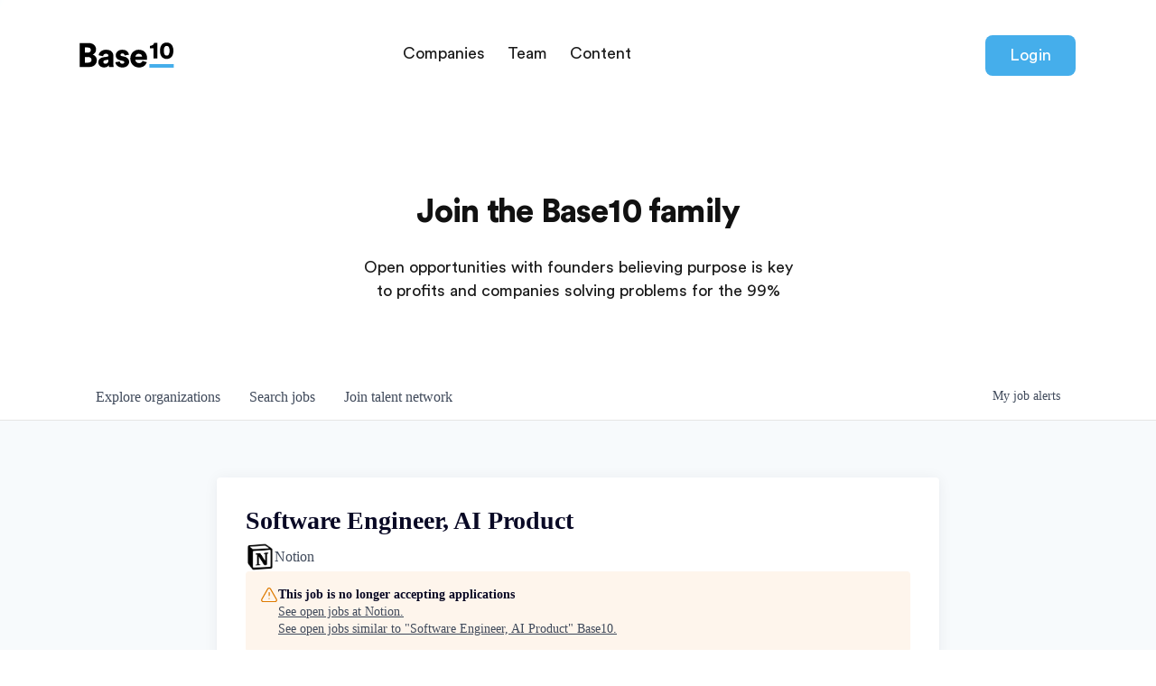

--- FILE ---
content_type: text/html; charset=utf-8
request_url: https://careers.base10.vc/companies/notion-2/jobs/25308005-ai-product-engineer
body_size: 24913
content:
<!DOCTYPE html><html lang="en"><head><link rel="shortcut icon" href="https://cdn.filepicker.io/api/file/HX1I6LJHTPSkbB2hmZxZ" data-next-head=""/><title data-next-head="">Software Engineer, AI Product @ Notion | Base10 Job Board</title><meta name="description" property="og:description" content="Search job openings across the Base10 network." data-next-head=""/><meta charSet="utf-8" data-next-head=""/><meta name="viewport" content="initial-scale=1.0, width=device-width" data-next-head=""/><link rel="apple-touch-icon" sizes="180x180" href="https://cdn.filepicker.io/api/file/HX1I6LJHTPSkbB2hmZxZ" data-next-head=""/><link rel="icon" type="image/png" sizes="32x32" href="https://cdn.filepicker.io/api/file/HX1I6LJHTPSkbB2hmZxZ" data-next-head=""/><link rel="icon" type="image/png" sizes="16x16" href="https://cdn.filepicker.io/api/file/HX1I6LJHTPSkbB2hmZxZ" data-next-head=""/><link rel="shortcut icon" href="https://cdn.filepicker.io/api/file/HX1I6LJHTPSkbB2hmZxZ" data-next-head=""/><meta name="url" property="og:url" content="https://careers.base10.vc" data-next-head=""/><meta name="type" property="og:type" content="website" data-next-head=""/><meta name="title" property="og:title" content="Base10 Job Board" data-next-head=""/><meta name="image" property="og:image" content="http://cdn.filepicker.io/api/file/glOCxzQR3yGO4i7ft3we" data-next-head=""/><meta name="secure_url" property="og:image:secure_url" content="https://cdn.filepicker.io/api/file/glOCxzQR3yGO4i7ft3we" data-next-head=""/><meta name="twitter:card" content="summary_large_image" data-next-head=""/><meta name="twitter:image" content="https://cdn.filepicker.io/api/file/glOCxzQR3yGO4i7ft3we" data-next-head=""/><meta name="twitter:title" content="Base10 Job Board" data-next-head=""/><meta name="twitter:description" content="Search job openings across the Base10 network." data-next-head=""/><meta name="google-site-verification" content="CQNnZQRH0dvJgCqWABp64ULhLI69C53ULhWdJemAW_w" data-next-head=""/><script>!function(){var analytics=window.analytics=window.analytics||[];if(!analytics.initialize)if(analytics.invoked)window.console&&console.error&&console.error("Segment snippet included twice.");else{analytics.invoked=!0;analytics.methods=["trackSubmit","trackClick","trackLink","trackForm","pageview","identify","reset","group","track","ready","alias","debug","page","once","off","on","addSourceMiddleware","addIntegrationMiddleware","setAnonymousId","addDestinationMiddleware"];analytics.factory=function(e){return function(){if(window.analytics.initialized)return window.analytics[e].apply(window.analytics,arguments);var i=Array.prototype.slice.call(arguments);i.unshift(e);analytics.push(i);return analytics}};for(var i=0;i<analytics.methods.length;i++){var key=analytics.methods[i];analytics[key]=analytics.factory(key)}analytics.load=function(key,i){var t=document.createElement("script");t.type="text/javascript";t.async=!0;t.src="https://an.getro.com/analytics.js/v1/" + key + "/analytics.min.js";var n=document.getElementsByTagName("script")[0];n.parentNode.insertBefore(t,n);analytics._loadOptions=i};analytics._writeKey="VKRqdgSBA3lFoZSlbeHbrzqQkLPBcP7W";;analytics.SNIPPET_VERSION="4.16.1";
analytics.load("VKRqdgSBA3lFoZSlbeHbrzqQkLPBcP7W");

}}();</script><link rel="stylesheet" href="https://cdn-customers.getro.com/base10/style.react.css??v=7d49c166ca9f24905f04271c5fbd729797522e47"/><link rel="preload" href="https://cdn.getro.com/assets/_next/static/css/b1414ae24606c043.css" as="style"/><link rel="stylesheet" href="https://cdn.getro.com/assets/_next/static/css/b1414ae24606c043.css" data-n-g=""/><noscript data-n-css=""></noscript><script defer="" nomodule="" src="https://cdn.getro.com/assets/_next/static/chunks/polyfills-42372ed130431b0a.js"></script><script id="jquery" src="https://ajax.googleapis.com/ajax/libs/jquery/3.6.0/jquery.min.js" defer="" data-nscript="beforeInteractive"></script><script src="https://cdn.getro.com/assets/_next/static/chunks/webpack-ab58b860c16628b6.js" defer=""></script><script src="https://cdn.getro.com/assets/_next/static/chunks/framework-a008f048849dfc11.js" defer=""></script><script src="https://cdn.getro.com/assets/_next/static/chunks/main-4151966bb5b4038b.js" defer=""></script><script src="https://cdn.getro.com/assets/_next/static/chunks/pages/_app-52002506ec936253.js" defer=""></script><script src="https://cdn.getro.com/assets/_next/static/chunks/a86620fd-3b4606652f1c2476.js" defer=""></script><script src="https://cdn.getro.com/assets/_next/static/chunks/8230-afd6e299f7a6ae33.js" defer=""></script><script src="https://cdn.getro.com/assets/_next/static/chunks/4000-0acb5a82151cbee6.js" defer=""></script><script src="https://cdn.getro.com/assets/_next/static/chunks/9091-5cd776e8ee5ad3a3.js" defer=""></script><script src="https://cdn.getro.com/assets/_next/static/chunks/1637-66b68fc38bc6d10a.js" defer=""></script><script src="https://cdn.getro.com/assets/_next/static/chunks/3676-4975c339fc5bc499.js" defer=""></script><script src="https://cdn.getro.com/assets/_next/static/chunks/9358-87cc633cf780c23e.js" defer=""></script><script src="https://cdn.getro.com/assets/_next/static/chunks/9117-6f216abbf55ba8cd.js" defer=""></script><script src="https://cdn.getro.com/assets/_next/static/chunks/1446-b10012f4e22f3c87.js" defer=""></script><script src="https://cdn.getro.com/assets/_next/static/chunks/5355-7de2c819d8cad6ea.js" defer=""></script><script src="https://cdn.getro.com/assets/_next/static/chunks/9582-aa7f986fdb36f43c.js" defer=""></script><script src="https://cdn.getro.com/assets/_next/static/chunks/pages/companies/%5BcompanySlug%5D/jobs/%5BjobSlug%5D-76ab4cf3f421472f.js" defer=""></script><script src="https://cdn.getro.com/assets/_next/static/wVUNz74L36J38sTj2A9V4/_buildManifest.js" defer=""></script><script src="https://cdn.getro.com/assets/_next/static/wVUNz74L36J38sTj2A9V4/_ssgManifest.js" defer=""></script><meta name="sentry-trace" content="5e299189fa1ad9abc578cac2aeb7d523-eb5049897182b5de-0"/><meta name="baggage" content="sentry-environment=production,sentry-release=08a5512cff5c0e51019517bf0630219b287ce933,sentry-public_key=99c84790fa184cf49c16c34cd7113f75,sentry-trace_id=5e299189fa1ad9abc578cac2aeb7d523,sentry-org_id=129958,sentry-sampled=false,sentry-sample_rand=0.03684727970170987,sentry-sample_rate=0.033"/><style data-styled="" data-styled-version="5.3.11">.gVRrUK{box-sizing:border-box;margin:0;min-width:0;font-family:-apple-system,BlinkMacSystemFont,'Segoe UI','Roboto','Oxygen','Ubuntu','Cantarell','Fira Sans','Droid Sans','Helvetica Neue','sans-serif';font-weight:400;font-style:normal;font-size:16px;color:#3F495A;}/*!sc*/
.fyPcag{box-sizing:border-box;margin:0;min-width:0;background-color:#F7FAFC;min-height:100vh;-webkit-flex-direction:column;-ms-flex-direction:column;flex-direction:column;-webkit-align-items:stretch;-webkit-box-align:stretch;-ms-flex-align:stretch;align-items:stretch;}/*!sc*/
.dKubqp{box-sizing:border-box;margin:0;min-width:0;}/*!sc*/
.elbZCm{box-sizing:border-box;margin:0;min-width:0;width:100%;}/*!sc*/
.dFKghv{box-sizing:border-box;margin:0;min-width:0;box-shadow:0 1px 0 0 #e5e5e5;-webkit-flex-direction:row;-ms-flex-direction:row;flex-direction:row;width:100%;background-color:#ffffff;}/*!sc*/
.byBMUo{box-sizing:border-box;margin:0;min-width:0;max-width:100%;width:100%;margin-left:auto;margin-right:auto;}/*!sc*/
@media screen and (min-width:40em){.byBMUo{width:100%;}}/*!sc*/
@media screen and (min-width:65em){.byBMUo{width:1100px;}}/*!sc*/
.fWatEX{box-sizing:border-box;margin:0;min-width:0;color:#4900FF;position:relative;-webkit-text-decoration:none;text-decoration:none;-webkit-transition:all ease 0.3s;transition:all ease 0.3s;text-transform:capitalize;-webkit-order:1;-ms-flex-order:1;order:1;padding-left:8px;padding-right:8px;padding-top:16px;padding-bottom:16px;font-size:16px;color:#3F495A;display:-webkit-box;display:-webkit-flex;display:-ms-flexbox;display:flex;-webkit-align-items:baseline;-webkit-box-align:baseline;-ms-flex-align:baseline;align-items:baseline;}/*!sc*/
@media screen and (min-width:40em){.fWatEX{text-transform:capitalize;}}/*!sc*/
@media screen and (min-width:65em){.fWatEX{text-transform:unset;}}/*!sc*/
.fWatEX span{display:none;}/*!sc*/
.fWatEX::after{content:'';position:absolute;left:0;right:0;bottom:0;height:0.125rem;background-color:#4900FF;opacity:0;-webkit-transition:opacity 0.3s;transition:opacity 0.3s;}/*!sc*/
.fWatEX:hover{color:#3F495A;}/*!sc*/
.fWatEX:active{background-color:#F7FAFC;-webkit-transform:scale(.94);-ms-transform:scale(.94);transform:scale(.94);}/*!sc*/
.fWatEX.active{font-weight:600;color:#090925;}/*!sc*/
.fWatEX.active::after{opacity:1;}/*!sc*/
@media screen and (min-width:40em){.fWatEX{padding-left:16px;padding-right:16px;}}/*!sc*/
.ekJmTQ{box-sizing:border-box;margin:0;min-width:0;display:none;}/*!sc*/
@media screen and (min-width:40em){.ekJmTQ{display:none;}}/*!sc*/
@media screen and (min-width:65em){.ekJmTQ{display:inline-block;}}/*!sc*/
.bhqgWy{box-sizing:border-box;margin:0;min-width:0;color:#4900FF;position:relative;-webkit-text-decoration:none;text-decoration:none;-webkit-transition:all ease 0.3s;transition:all ease 0.3s;text-transform:capitalize;-webkit-order:0;-ms-flex-order:0;order:0;padding-left:8px;padding-right:8px;padding-top:16px;padding-bottom:16px;font-size:16px;color:#3F495A;display:-webkit-box;display:-webkit-flex;display:-ms-flexbox;display:flex;-webkit-align-items:baseline;-webkit-box-align:baseline;-ms-flex-align:baseline;align-items:baseline;}/*!sc*/
@media screen and (min-width:40em){.bhqgWy{text-transform:capitalize;}}/*!sc*/
@media screen and (min-width:65em){.bhqgWy{text-transform:unset;}}/*!sc*/
.bhqgWy span{display:none;}/*!sc*/
.bhqgWy::after{content:'';position:absolute;left:0;right:0;bottom:0;height:0.125rem;background-color:#4900FF;opacity:0;-webkit-transition:opacity 0.3s;transition:opacity 0.3s;}/*!sc*/
.bhqgWy:hover{color:#3F495A;}/*!sc*/
.bhqgWy:active{background-color:#F7FAFC;-webkit-transform:scale(.94);-ms-transform:scale(.94);transform:scale(.94);}/*!sc*/
.bhqgWy.active{font-weight:600;color:#090925;}/*!sc*/
.bhqgWy.active::after{opacity:1;}/*!sc*/
@media screen and (min-width:40em){.bhqgWy{padding-left:16px;padding-right:16px;}}/*!sc*/
.eOYVLz{box-sizing:border-box;margin:0;min-width:0;color:#4900FF;position:relative;-webkit-text-decoration:none;text-decoration:none;-webkit-transition:all ease 0.3s;transition:all ease 0.3s;text-transform:unset;-webkit-order:2;-ms-flex-order:2;order:2;padding-left:8px;padding-right:8px;padding-top:16px;padding-bottom:16px;font-size:16px;color:#3F495A;display:-webkit-box;display:-webkit-flex;display:-ms-flexbox;display:flex;-webkit-align-items:center;-webkit-box-align:center;-ms-flex-align:center;align-items:center;}/*!sc*/
.eOYVLz span{display:none;}/*!sc*/
.eOYVLz::after{content:'';position:absolute;left:0;right:0;bottom:0;height:0.125rem;background-color:#4900FF;opacity:0;-webkit-transition:opacity 0.3s;transition:opacity 0.3s;}/*!sc*/
.eOYVLz:hover{color:#3F495A;}/*!sc*/
.eOYVLz:active{background-color:#F7FAFC;-webkit-transform:scale(.94);-ms-transform:scale(.94);transform:scale(.94);}/*!sc*/
.eOYVLz.active{font-weight:600;color:#090925;}/*!sc*/
.eOYVLz.active::after{opacity:1;}/*!sc*/
@media screen and (min-width:40em){.eOYVLz{padding-left:16px;padding-right:16px;}}/*!sc*/
.jQZwAb{box-sizing:border-box;margin:0;min-width:0;display:inline-block;}/*!sc*/
@media screen and (min-width:40em){.jQZwAb{display:inline-block;}}/*!sc*/
@media screen and (min-width:65em){.jQZwAb{display:none;}}/*!sc*/
.ioCEHO{box-sizing:border-box;margin:0;min-width:0;margin-left:auto;margin-right:16px;text-align:left;-webkit-flex-direction:column;-ms-flex-direction:column;flex-direction:column;-webkit-order:9999;-ms-flex-order:9999;order:9999;}/*!sc*/
@media screen and (min-width:40em){.ioCEHO{margin-right:16px;}}/*!sc*/
@media screen and (min-width:65em){.ioCEHO{margin-right:0;}}/*!sc*/
.iJaGyT{box-sizing:border-box;margin:0;min-width:0;position:relative;cursor:pointer;-webkit-transition:all ease 0.3s;transition:all ease 0.3s;border-radius:4px;font-size:16px;font-weight:500;display:-webkit-box;display:-webkit-flex;display:-ms-flexbox;display:flex;-webkit-tap-highlight-color:transparent;-webkit-align-items:center;-webkit-box-align:center;-ms-flex-align:center;align-items:center;font-family:-apple-system,BlinkMacSystemFont,'Segoe UI','Roboto','Oxygen','Ubuntu','Cantarell','Fira Sans','Droid Sans','Helvetica Neue','sans-serif';color:#3F495A;background-color:#FFFFFF;border-style:solid;border-color:#A3B1C2;border-width:1px;border:none;border-color:transparent;width:small;height:small;margin-top:8px;padding:8px 16px;padding-right:0;-webkit-align-self:center;-ms-flex-item-align:center;align-self:center;font-size:14px;}/*!sc*/
.iJaGyT:active{-webkit-transform:scale(.94);-ms-transform:scale(.94);transform:scale(.94);box-shadow:inset 0px 1.875px 1.875px rgba(0,0,0,0.12);}/*!sc*/
.iJaGyT:disabled{color:#A3B1C2;}/*!sc*/
.iJaGyT:hover{background-color:#F7FAFC;}/*!sc*/
.iJaGyT [role="progressbar"] > div > div{border-color:rgba(63,73,90,0.2);border-top-color:#090925;}/*!sc*/
@media screen and (min-width:40em){.iJaGyT{border-color:#A3B1C2;}}/*!sc*/
@media screen and (min-width:40em){.iJaGyT{padding-right:16px;}}/*!sc*/
.jUfIjB{box-sizing:border-box;margin:0;min-width:0;display:none;}/*!sc*/
@media screen and (min-width:40em){.jUfIjB{display:block;}}/*!sc*/
.iqghoL{box-sizing:border-box;margin:0;min-width:0;margin-left:auto !important;margin-right:auto !important;box-sizing:border-box;max-width:100%;position:static;z-index:1;margin-left:auto;margin-right:auto;width:100%;padding-top:0;padding-left:16px;padding-right:16px;padding-bottom:64px;}/*!sc*/
@media screen and (min-width:40em){.iqghoL{width:100%;}}/*!sc*/
@media screen and (min-width:65em){.iqghoL{width:1132px;}}/*!sc*/
.ebGWQq{box-sizing:border-box;margin:0;min-width:0;-webkit-box-pack:justify;-webkit-justify-content:space-between;-ms-flex-pack:justify;justify-content:space-between;margin-bottom:24px;-webkit-flex-direction:column;-ms-flex-direction:column;flex-direction:column;width:100%;}/*!sc*/
@media screen and (min-width:40em){.ebGWQq{-webkit-flex-direction:row;-ms-flex-direction:row;flex-direction:row;}}/*!sc*/
@media screen and (min-width:65em){.ebGWQq{-webkit-flex-direction:row;-ms-flex-direction:row;flex-direction:row;}}/*!sc*/
.dsHaKT{box-sizing:border-box;margin:0;min-width:0;gap:24px;-webkit-flex-direction:column;-ms-flex-direction:column;flex-direction:column;width:100%;}/*!sc*/
.iaKmHE{box-sizing:border-box;margin:0;min-width:0;font-size:28px;margin-bottom:8px;color:#090925;}/*!sc*/
.iKYCNv{box-sizing:border-box;margin:0;min-width:0;-webkit-column-gap:8px;column-gap:8px;cursor:pointer;-webkit-align-items:center;-webkit-box-align:center;-ms-flex-align:center;align-items:center;}/*!sc*/
.iKYCNv color{main:#3F495A;dark:#090925;subtle:#67738B;placeholder:#8797AB;link:#3F495A;link-accent:#4900FF;error:#D90218;}/*!sc*/
.hRzXmX{box-sizing:border-box;margin:0;min-width:0;width:32px;}/*!sc*/
.ijjZxr{box-sizing:border-box;margin:0;min-width:0;margin-bottom:16px;}/*!sc*/
.kGAAEy{box-sizing:border-box;margin:0;min-width:0;-webkit-flex-direction:column;-ms-flex-direction:column;flex-direction:column;gap:8px;}/*!sc*/
.dkjSzf{box-sizing:border-box;margin:0;min-width:0;font-weight:600;font-size:14px;color:#090925;}/*!sc*/
.eRlSKr{box-sizing:border-box;margin:0;min-width:0;color:#3F495A!important;font-weight:500;}/*!sc*/
.lhPfhV{box-sizing:border-box;margin:0;min-width:0;-webkit-column-gap:8px;column-gap:8px;-webkit-box-pack:justify;-webkit-justify-content:space-between;-ms-flex-pack:justify;justify-content:space-between;}/*!sc*/
.hQNFTd{box-sizing:border-box;margin:0;min-width:0;row-gap:8px;-webkit-flex-direction:column;-ms-flex-direction:column;flex-direction:column;}/*!sc*/
.fLzXDu{box-sizing:border-box;margin:0;min-width:0;font-size:14px;color:#67738B;}/*!sc*/
.crBMPy{box-sizing:border-box;margin:0;min-width:0;margin-top:40px;}/*!sc*/
.crBMPy li:not(:last-child){margin-bottom:8px;}/*!sc*/
.crBMPy p,.crBMPy span,.crBMPy div,.crBMPy li,.crBMPy ol,.crBMPy ul{color:#3F495A;font-size:16px!important;line-height:140%!important;margin:0 auto 16px;}/*!sc*/
.crBMPy h1,.crBMPy h2,.crBMPy h3,.crBMPy h4,.crBMPy h5,.crBMPy h6{color:#090925;}/*!sc*/
.crBMPy h4,.crBMPy h5,.crBMPy h6{font-size:16px;margin:0 auto 16px;}/*!sc*/
.crBMPy h1:not(:first-child){font-size:24px;margin:48px auto 16px;}/*!sc*/
.crBMPy h2:not(:first-child){font-size:20px;margin:32px auto 16px;}/*!sc*/
.crBMPy h3:not(:first-child){font-size:18px;margin:24px auto 16px;}/*!sc*/
.crBMPy ul{padding:0 0 0 32px;}/*!sc*/
.crBMPy a{color:#3F495A !important;}/*!sc*/
.iIGtVd{box-sizing:border-box;margin:0;min-width:0;max-width:600px;margin:0 auto;}/*!sc*/
.friAmK{box-sizing:border-box;margin:0;min-width:0;padding-bottom:40px;margin-top:40px;}/*!sc*/
.bOyPTM{box-sizing:border-box;margin:0;min-width:0;gap:40px;margin-top:40px;-webkit-align-items:center;-webkit-box-align:center;-ms-flex-align:center;align-items:center;-webkit-box-pack:justify;-webkit-justify-content:space-between;-ms-flex-pack:justify;justify-content:space-between;-webkit-flex-direction:column;-ms-flex-direction:column;flex-direction:column;}/*!sc*/
@media screen and (min-width:40em){.bOyPTM{-webkit-flex-direction:row;-ms-flex-direction:row;flex-direction:row;}}/*!sc*/
.kkTXM{box-sizing:border-box;margin:0;min-width:0;-webkit-text-decoration-line:underline;text-decoration-line:underline;cursor:pointer;display:block;text-align:center;color:#3F495A !important;font-size:14px;line-height:22px;}/*!sc*/
.fIUOoG{box-sizing:border-box;margin:0;min-width:0;justify-self:flex-end;margin-top:auto;-webkit-flex-direction:row;-ms-flex-direction:row;flex-direction:row;width:100%;background-color:transparent;padding-top:32px;padding-bottom:32px;}/*!sc*/
.Jizzq{box-sizing:border-box;margin:0;min-width:0;width:100%;margin-left:auto;margin-right:auto;-webkit-flex-direction:column;-ms-flex-direction:column;flex-direction:column;text-align:center;}/*!sc*/
@media screen and (min-width:40em){.Jizzq{width:1100px;}}/*!sc*/
.fONCsf{box-sizing:border-box;margin:0;min-width:0;color:#4900FF;-webkit-align-self:center;-ms-flex-item-align:center;align-self:center;margin-bottom:16px;color:#090925;width:120px;}/*!sc*/
.bfORaf{box-sizing:border-box;margin:0;min-width:0;color:currentColor;width:100%;height:auto;}/*!sc*/
.gkPOSa{box-sizing:border-box;margin:0;min-width:0;-webkit-flex-direction:row;-ms-flex-direction:row;flex-direction:row;-webkit-box-pack:center;-webkit-justify-content:center;-ms-flex-pack:center;justify-content:center;-webkit-flex-wrap:wrap;-ms-flex-wrap:wrap;flex-wrap:wrap;}/*!sc*/
.hDtUlk{box-sizing:border-box;margin:0;min-width:0;-webkit-appearance:none;-moz-appearance:none;appearance:none;display:inline-block;text-align:center;line-height:inherit;-webkit-text-decoration:none;text-decoration:none;font-size:inherit;padding-left:16px;padding-right:16px;padding-top:8px;padding-bottom:8px;color:#ffffff;background-color:#4900FF;border:none;border-radius:4px;padding-left:8px;padding-right:8px;font-size:16px;position:relative;z-index:2;cursor:pointer;-webkit-transition:all ease 0.3s;transition:all ease 0.3s;border-radius:4px;font-weight:500;display:-webkit-box;display:-webkit-flex;display:-ms-flexbox;display:flex;-webkit-tap-highlight-color:transparent;-webkit-align-items:center;-webkit-box-align:center;-ms-flex-align:center;align-items:center;font-family:-apple-system,BlinkMacSystemFont,'Segoe UI','Roboto','Oxygen','Ubuntu','Cantarell','Fira Sans','Droid Sans','Helvetica Neue','sans-serif';color:#3F495A;background-color:transparent;border-style:solid;border-color:#A3B1C2;border-width:1px;border:none;-webkit-box-pack:unset;-webkit-justify-content:unset;-ms-flex-pack:unset;justify-content:unset;-webkit-text-decoration:none;text-decoration:none;white-space:nowrap;margin-right:16px;padding:0;color:#67738B;padding-top:4px;padding-bottom:4px;font-size:12px;}/*!sc*/
.hDtUlk:active{-webkit-transform:scale(.94);-ms-transform:scale(.94);transform:scale(.94);box-shadow:inset 0px 1.875px 1.875px rgba(0,0,0,0.12);}/*!sc*/
.hDtUlk:disabled{color:#A3B1C2;}/*!sc*/
.hDtUlk:hover{-webkit-text-decoration:underline;text-decoration:underline;}/*!sc*/
.hDtUlk [role="progressbar"] > div > div{border-color:rgba(63,73,90,0.2);border-top-color:#090925;}/*!sc*/
data-styled.g1[id="sc-aXZVg"]{content:"gVRrUK,fyPcag,dKubqp,elbZCm,dFKghv,byBMUo,fWatEX,ekJmTQ,bhqgWy,eOYVLz,jQZwAb,ioCEHO,iJaGyT,jUfIjB,iqghoL,ebGWQq,dsHaKT,iaKmHE,iKYCNv,hRzXmX,ijjZxr,kGAAEy,dkjSzf,eRlSKr,lhPfhV,hQNFTd,fLzXDu,crBMPy,iIGtVd,friAmK,bOyPTM,kkTXM,fIUOoG,Jizzq,fONCsf,bfORaf,gkPOSa,hDtUlk,"}/*!sc*/
.fteAEG{display:-webkit-box;display:-webkit-flex;display:-ms-flexbox;display:flex;}/*!sc*/
data-styled.g2[id="sc-gEvEer"]{content:"fteAEG,"}/*!sc*/
.flWBVF{box-sizing:border-box;margin:0;min-width:0;container-type:inline-size;container-name:hero;}/*!sc*/
.krJfbA{box-sizing:border-box;margin:0;min-width:0;position:relative;background-size:cover;background-position:center center;text-align:center;padding-top:32px;padding-bottom:32px;color:#090925;}/*!sc*/
@media (min-width:480px){.krJfbA{padding:calc(10 * 0.5rem) 0;}}/*!sc*/
.krJfbA::before{content:'';position:absolute;left:0;right:0;top:0;bottom:0;background-color:#FFFFFF;z-index:2;}/*!sc*/
.cmDbPT{box-sizing:border-box;margin:0;min-width:0;margin-left:auto !important;margin-right:auto !important;box-sizing:border-box;max-width:100%;position:relative;z-index:3;margin-left:auto;margin-right:auto;width:100%;padding-top:0;padding-left:16px;padding-right:16px;}/*!sc*/
@media screen and (min-width:40em){.cmDbPT{width:100%;}}/*!sc*/
@media screen and (min-width:65em){.cmDbPT{width:1132px;}}/*!sc*/
.bsENgY{box-sizing:border-box;margin:0;min-width:0;max-width:900px;position:relative;text-align:center;font-size:18px;font-weight:500;font-family:inherit;margin-left:auto;margin-right:auto;margin-top:0;margin-bottom:0;color:inherit;}/*!sc*/
@media screen and (min-width:40em){.bsENgY{font-size:32px;}}/*!sc*/
.pKjCT{box-sizing:border-box;margin:0;min-width:0;position:relative;font-weight:300;font-style:italic;color:inherit;font-size:16px;margin-top:16px;margin-left:auto;margin-right:auto;margin-bottom:0;}/*!sc*/
.pKjCT:first-child{margin-top:0;}/*!sc*/
@media screen and (min-width:40em){.pKjCT{font-size:18px;}}/*!sc*/
.gwmNXr{box-sizing:border-box;margin:0;min-width:0;}/*!sc*/
.eBWkFz{box-sizing:border-box;margin:0;min-width:0;padding:32px;box-shadow:0px 1px 2px 0px rgba(27,36,50,0.04),0px 1px 16px 0px rgba(27,36,50,0.06);border-radius:4px;background-color:#FFFFFF;margin-left:auto;margin-right:auto;width:100%;-webkit-flex-direction:column;-ms-flex-direction:column;flex-direction:column;padding-left:16px;padding-right:16px;margin-top:64px;max-width:800px;margin-left:auto;margin-right:auto;}/*!sc*/
@media screen and (min-width:40em){.eBWkFz{padding-left:32px;padding-right:32px;}}/*!sc*/
.jBogQf{box-sizing:border-box;margin:0;min-width:0;position:relative;width:100%;-webkit-align-items:start;-webkit-box-align:start;-ms-flex-align:start;align-items:start;}/*!sc*/
.ddKpAl{box-sizing:border-box;margin:0;min-width:0;-webkit-flex:1 1;-ms-flex:1 1;flex:1 1;}/*!sc*/
.VWXkL{box-sizing:border-box;margin:0;min-width:0;position:relative;font-weight:500;color:#3F495A;height:100%;width:100%;border-radius:4px;}/*!sc*/
.cVYRew{box-sizing:border-box;margin:0;min-width:0;max-width:100%;height:auto;border-radius:4px;overflow:hidden;object-fit:contain;width:100%;height:100%;}/*!sc*/
.hPknKP{box-sizing:border-box;margin:0;min-width:0;background-color:#FEF5EC;text-align:left;-webkit-align-items:flex-start;-webkit-box-align:flex-start;-ms-flex-align:flex-start;align-items:flex-start;-webkit-flex:0 0 auto;-ms-flex:0 0 auto;flex:0 0 auto;padding:16px;border-radius:4px;line-height:1.4;gap:16px;}/*!sc*/
.jDfdPi{box-sizing:border-box;margin:0;min-width:0;height:20px;width:20px;}/*!sc*/
.kgAlEH{box-sizing:border-box;margin:0;min-width:0;color:#DE7B02;-webkit-align-items:center;-webkit-box-align:center;-ms-flex-align:center;align-items:center;-webkit-flex:0 0 auto;-ms-flex:0 0 auto;flex:0 0 auto;}/*!sc*/
.cYMjnh{box-sizing:border-box;margin:0;min-width:0;font-weight:500;font-size:14px;color:#3F495A;}/*!sc*/
.exMvxQ{box-sizing:border-box;margin:0;min-width:0;-webkit-text-decoration:none;text-decoration:none;color:currentColor;width:100%;height:auto;}/*!sc*/
data-styled.g3[id="sc-eqUAAy"]{content:"flWBVF,krJfbA,cmDbPT,bsENgY,pKjCT,gwmNXr,eBWkFz,jBogQf,ddKpAl,VWXkL,cVYRew,hPknKP,jDfdPi,kgAlEH,cYMjnh,exMvxQ,"}/*!sc*/
.gQycbC{display:-webkit-box;display:-webkit-flex;display:-ms-flexbox;display:flex;}/*!sc*/
data-styled.g4[id="sc-fqkvVR"]{content:"gQycbC,"}/*!sc*/
</style></head><body id="main-wrapper" class="custom-design-base10"><div id="root"></div><div id="__next"><div class="sc-aXZVg gVRrUK"><div class="" style="position:fixed;top:0;left:0;height:2px;background:transparent;z-index:99999999999;width:100%"><div class="" style="height:100%;background:#4900FF;transition:all 500ms ease;width:0%"><div style="box-shadow:0 0 10px #4900FF, 0 0 10px #4900FF;width:5%;opacity:1;position:absolute;height:100%;transition:all 500ms ease;transform:rotate(3deg) translate(0px, -4px);left:-10rem"></div></div></div><div id="wlc-main" class="sc-aXZVg sc-gEvEer fyPcag fteAEG network-container"><div data-testid="custom-header" id="base10-custom-header" class="sc-aXZVg dKubqp base10-custom-part"><div class="cd-wrapper">
  <header class="header">
    <nav class="header__nav">
      <div class="header__nav--container">
        <div class="header__logo">
          <a href="https://base10.vc/">
            <svg class="header__logo--image" width="119" height="28" xmlns="http://www.w3.org/2000/svg">
              <g fill="none" fill-rule="evenodd">
                <path class="logo__base" d="M.24.73h9.893c5.227 0 8.251 3.025 8.251 7.094 0 2.725-1.717 4.965-3.883 5.675 2.39.56 4.704 2.762 4.704 6.197 0 4.33-3.285 7.504-8.288 7.504H.24V.73zm5.75 10.603H9.2c2.053 0 3.397-1.082 3.397-2.874 0-1.718-1.157-2.838-3.472-2.838H5.99v5.712zm0 11.051h3.695c2.278 0 3.659-1.195 3.659-3.099 0-1.829-1.344-3.098-3.659-3.098H5.99v6.197zm14.874-.299c0-3.285 2.427-5.152 5.488-5.6l4.368-.672c1.008-.149 1.344-.634 1.344-1.269 0-1.083-.933-2.016-2.725-2.016-1.979 0-3.062 1.344-3.174 2.725l-4.928-1.008c.224-2.65 2.688-6.16 8.139-6.16 6.01 0 8.213 3.36 8.213 7.168v9.072c0 1.456.187 2.688.224 2.875H32.7c-.038-.15-.187-.821-.187-2.09-.97 1.567-2.763 2.613-5.227 2.613-4.069 0-6.421-2.688-6.421-5.638zm7.803 1.531c1.68 0 3.397-.821 3.397-3.696v-.821l-3.51.56c-1.194.186-2.09.746-2.09 2.053 0 .97.635 1.904 2.203 1.904zm11.104-1.68l4.816-.859c.074 1.27.97 2.502 2.912 2.502 1.456 0 2.165-.784 2.165-1.606 0-.672-.448-1.232-1.83-1.53l-2.127-.486c-3.958-.858-5.526-3.098-5.526-5.712 0-3.397 2.987-6.16 7.131-6.16 5.376 0 7.243 3.36 7.43 5.526l-4.705.858c-.149-1.232-.933-2.277-2.65-2.277-1.083 0-2.016.635-2.016 1.605 0 .784.634 1.232 1.456 1.382l2.464.485c3.845.784 5.712 3.099 5.712 5.824 0 3.173-2.427 6.272-7.392 6.272-5.824 0-7.691-3.77-7.84-5.824zm22.154-6.235h7.43c-.075-1.418-1.046-3.136-3.734-3.136-2.389 0-3.584 1.755-3.696 3.136zm7.84 4.816l4.742 1.344c-.896 3.211-3.846 5.899-8.55 5.899-5.114 0-9.669-3.659-9.669-9.893 0-5.974 4.443-9.782 9.259-9.782 5.749 0 9.296 3.547 9.296 9.52 0 .784-.075 1.643-.112 1.755H61.813c.112 2.09 2.016 3.584 4.219 3.584 2.053 0 3.21-.97 3.733-2.427z" fill="black"></path>
                <path class="logo__10" d="M86.293 17.867h-4.186V6.613h-4.134v-2.8C80.56 3.787 82.4 2.32 82.693.56h3.6v17.307zm7.094-8.64c0 1.386.16 2.746.64 3.76.48.96 1.253 1.6 2.533 1.6 1.307 0 2.053-.64 2.533-1.6.507-1.014.667-2.374.667-3.76 0-1.387-.16-2.747-.667-3.76-.48-.96-1.226-1.6-2.533-1.6-1.28 0-2.053.64-2.533 1.6-.48 1.013-.64 2.373-.64 3.76zm-4.214 0c0-2.134.32-4.294 1.52-6.107C91.84 1.387 93.76.16 96.56.16c2.827 0 4.747 1.227 5.893 2.96 1.2 1.813 1.52 3.973 1.52 6.107 0 2.133-.32 4.293-1.52 6.106-1.146 1.707-3.066 2.96-5.893 2.96-2.8 0-4.72-1.253-5.867-2.96-1.2-1.813-1.52-3.973-1.52-6.106z" fill="black"></path>
                <path class="logo__line" d="M79.4 26h23" stroke="#45AEEB" stroke-width="4" stroke-linecap="square"></path>
              </g>
            </svg>
          </a>
        </div>
        <div class="header__toggle">
          <div class="header__toggle--wrapper">
            <div class="header__toggle--button">
              <span class="header__toggle--bar"></span>
              <span class="header__toggle--bar"></span>
            </div>
          </div>
        </div>
        <div class="mobile__menu">
          <div class="mobile__menu__list">
            <a class="mobile__menu__list--item" href="https://base10.vc/companies/">Companies</a>
            <a class="mobile__menu__list--item" href="https://base10.vc/team/">Team</a>
            <a class="mobile__menu__list--item" href="https://base10.vc/content/">Content</a>
          </div>
        </div>
        <div class="header__menu">
          <div class="header__menu--wrapper">
            <ul class="header__menu--list">
              <li class="header__menu--item">
                <a class="header__link" href="https://base10.vc/companies/">Companies</a>
              </li>
              <li class="header__menu--item">
                <a class="header__link" href="https://base10.vc/team/">Team</a>
              </li>
              <li class="header__menu--item">
                <a class="header__link" href="https://base10.vc/content/">Content</a>
              </li>
            </ul>
            <a href="https://portal.base10.vc/" class="header__menu--login">
              <button>Login</button>
            </a>
          </div>
        </div>
      </div>
    </nav>
  </header>
</div>

</div><div width="1" class="sc-aXZVg elbZCm"><div class="sc-eqUAAy flWBVF job-board-hero"><div data-testid="default-hero" color="text.dark" class="sc-eqUAAy krJfbA network-hero"><div width="1,1,1132px" class="sc-eqUAAy cmDbPT container custom-design-base10" data-testid="container"><h2 class="sc-eqUAAy bsENgY job-tagline" data-testid="tagline" font-size="3,32px" font-weight="medium" font-family="inherit" color="inherit">Join the Base10 family</h2><div data-testid="subtitle" class="sc-eqUAAy pKjCT subtitle" font-weight="default" font-style="italic" color="inherit" font-size="2,3"><span class="sc-eqUAAy gwmNXr">Open opportunities with founders believing purpose is key <br>to profits and companies solving problems for the 99%</span></div></div></div></div><div id="content"><div data-testid="navbar" width="1" class="sc-aXZVg sc-gEvEer dFKghv fteAEG"><div width="1,1,1100px" class="sc-aXZVg sc-gEvEer byBMUo fteAEG"><a href="/jobs" class="sc-aXZVg fWatEX theme_only " font-size="2" color="text.main" display="flex"><div display="none,none,inline-block" class="sc-aXZVg ekJmTQ">Search </div>jobs</a><a href="/companies" class="sc-aXZVg bhqgWy theme_only " font-size="2" color="text.main" display="flex"><div display="none,none,inline-block" class="sc-aXZVg ekJmTQ">Explore </div>organizations</a><a href="/talent-network" class="sc-aXZVg eOYVLz theme_only " font-size="2" color="text.main" display="flex"><div display="none,none,inline-block" class="sc-aXZVg ekJmTQ">Join talent network</div><div display="inline-block,inline-block,none" class="sc-aXZVg jQZwAb">Talent</div></a><div order="9999" class="sc-aXZVg sc-gEvEer ioCEHO fteAEG"><div class="sc-aXZVg sc-gEvEer iJaGyT fteAEG theme_only" data-testid="my-job-alerts-button" font-size="14px">My <span class="sc-aXZVg jUfIjB">job </span>alerts</div></div></div></div><div width="1,1,1132px" data-testid="container" class="sc-aXZVg iqghoL"><script data-testid="job-ldjson" type="application/ld+json" async="">{"@context":"https://schema.org/","@type":"JobPosting","title":"Software Engineer, AI Product","description":"<h3>About Us:</h3><p>We're on a mission to make it possible for every person, team, and company to be able to tailor their software to solve any problem and take on any challenge. Computers may be our most powerful tools, but most of us can't build or modify the software we use on them every day. At Notion, we want to change this with focus, design, and craft.</p><p>We've been working on this together since 2016, and have customers like Pixar, Mitsubishi, Figma, Plaid, Match Group, and thousands more on this journey with us. Today, we're growing fast and excited for new teammates to join us who are the best at what they do. We're passionate about building a company as diverse and creative as the millions of people Notion reaches worldwide.</p><p>Notion is an in person company, and currently requires its employees to come to the office for two Anchor Days (Mondays &amp; Thursdays) and requests that employees spend the majority of their week in the office (including a third day).</p><h3>About The Role:</h3><p>We are looking for an AI Product Engineer to join our small but nimble AI team whose mission is to make Notion an AI-powered product. As an AI Product Engineer, you will work on developing and implementing AI-powered products, incorporating large language models (LLMs), embeddings, and other AI technologies into Notion’s product.</p><h2>What you’ll achieve:</h2><ul> <li>Work with the team to prototype and experiment with new AI features</li> <li>Productionize and launch new AI technology integrations into Notion’s core product</li> <li>Collaborate with cross-functional teams to deliver product features on time</li> <li>Stay up-to-date with the latest AI technologies and trends</li> </ul><h3>Skills You'll Need to Bring:</h3><ul> <li> <strong>Expertise building and prototyping:</strong> You understand how parts of a system fit together, from the user interface to the data model. You are familiar with relational database systems like Postgres or MySQL, and have experience building products from ground up.</li> <li> <strong>Shipping quality user interfaces:</strong> You partner closely with product and design to craft beautiful user experiences for large audiences, leveraging web technologies like HTML, CSS, JavaScript, and a modern UI framework like React.</li> <li> <strong>Problem-solving:</strong> You approach problems holistically, starting with a clear and accurate understanding of the context. You think critically about the implications of what you're building and how it will impact real people's lives. You can navigate ambiguity flawlessly, decompose complex problems into clean solutions, while also balancing the business impact of what you’re building.</li> <li> <strong>Empathetic communication and collaboration:</strong> You communicate nuanced ideas clearly, whether you're explaining technical decisions in writing or brainstorming in real time. In disagreements, you engage thoughtfully with other perspectives and compromise when needed. You enjoy collaborating with both fellow engineers and cross-functional partners. You are a lifelong learner and invest in both your own growth and the growth, learning, and development of your teammates.</li> <li> <strong>Impact-orientation and user focus:</strong> You care about business impact and prioritize projects accordingly. You understand the balance between craft, speed, and the bottom line. You think critically about the implications of what you're building, and how it shapes real people's lives. You understand that reach comes with responsibility for our impact—good and bad. Work isn't a solo endeavor for you, and you enjoy collaborating cross-functionally to accomplish shared goals.</li> </ul><h3>Nice to Haves:</h3><ul> <li>You have extensive experience building AI products using LLMs, embeddings and other ML technologies.</li> <li>You're proficient with any part of our technology stack: React, TypeScript, Node.js, and Postgres.</li> <li>You have experience driving teams toward shared goals and can balance business priorities with individuals’ strengths, areas of interest, and career development goals.</li> <li>You've heard of computing pioneers like Ada Lovelace, Douglas Engelbart, Alan Kay, and others—and understand why we're big fans of their work.</li> <li>You have interests outside of technology, such as in art, history, or social sciences.</li> </ul><p>We hire talented and passionate people from a variety of backgrounds because we want our global employee base to represent the wide diversity of our customers. If you’re excited about a role but your past experience doesn’t align perfectly with every bullet point listed in the job description, we still encourage you to apply. If you’re a builder at heart, share our company values, and enthusiastic about making software toolmaking ubiquitous, we want to hear from you.</p><p>Notion is proud to be an equal opportunity employer. We do not discriminate in hiring or any employment decision based on race, color, religion, national origin, age, sex (including pregnancy, childbirth, or related medical conditions), marital status, ancestry, physical or mental disability, genetic information, veteran status, gender identity or expression, sexual orientation, or other applicable legally protected characteristic. Notion considers qualified applicants with criminal histories, consistent with applicable federal, state and local law. Notion is also committed to providing reasonable accommodations for qualified individuals with disabilities and disabled veterans in our job application procedures. If you need assistance or an accommodation due to a disability, please let your recruiter know.</p><p>Notion is committed to providing highly competitive cash compensation, equity, and benefits. The compensation offered for this role will be based on multiple factors such as location, the role’s scope and complexity, and the candidate’s experience and expertise, and may vary from the range provided below. For roles based in San Francisco or New York City, the estimated base salary range for this role is $165,000 - $230,000<span> per year</span>. </p><p>#LI-Onsite</p>","datePosted":"2023-04-27T10:16:05.529Z","validThrough":"2025-02-24","employmentType":[],"hiringOrganization":{"@type":"Organization","name":"Notion","description":"We are a grassroots social initiative helping young professionals and recent graduates learn, grow, network, and establish their careers.\n\nOur philosophy:\n- That personal development and learning is a process, not a destination.\n- The understanding that everyone needs to take accountability for their individual growth.\n- The enjoyment and achievement a life delivers is determined by the time, energy, and passion invested.\n- Our growth and well-being flourish most when we give and support others.\n\nWould you like to learn more? Message the page owner, David Robitaille.","numberOfEmployees":1,"address":[{"address":{"@type":"PostalAddress","addressLocality":"San Francisco, CA, USA"}},{"address":{"@type":"PostalAddress","addressLocality":"Toronto, ON, Canada"}}],"sameAs":"https://notion.so","url":"https://notion.so","logo":"https://cdn.getro.com/companies/113dad0f-8182-5277-88d0-ca8884e4d48b-1747704363","keywords":"Professional Services, Professional Training & Coaching"},"jobLocation":[{"@type":"Place","address":{"@type":"PostalAddress","addressLocality":"San Francisco, CA, USA"}},{"@type":"Place","address":{"@type":"PostalAddress","addressLocality":"New York, NY, USA"}}],"baseSalary":{"@type":"MonetaryAmount","currency":null,"value":{"@type":"QuantitativeValue","minValue":null,"maxValue":null,"unitText":"PERIOD_NOT_DEFINED"}}}</script><div width="100%" data-testid="edit-box" class="sc-eqUAAy eBWkFz"><div data-testid="content" width="1" class="sc-eqUAAy sc-fqkvVR jBogQf gQycbC"><div class="sc-eqUAAy ddKpAl"><div width="100%" class="sc-aXZVg sc-gEvEer ebGWQq fteAEG"><div width="100%" class="sc-aXZVg sc-gEvEer dsHaKT fteAEG"><div width="100%" class="sc-aXZVg elbZCm"><h2 font-size="28px" color="text.dark" class="sc-aXZVg iaKmHE">Software Engineer, AI Product</h2><div color="text" class="sc-aXZVg sc-gEvEer iKYCNv fteAEG"><div width="32" class="sc-aXZVg hRzXmX"><div data-testid="profile-picture" class="sc-eqUAAy sc-fqkvVR VWXkL gQycbC"><img data-testid="image" src="https://cdn.getro.com/companies/113dad0f-8182-5277-88d0-ca8884e4d48b-1747704363" alt="Notion" class="sc-eqUAAy cVYRew"/></div></div><p class="sc-aXZVg dKubqp">Notion</p></div></div><div class="sc-aXZVg ijjZxr"><div class="sc-eqUAAy sc-fqkvVR hPknKP gQycbC"><div color="warning" class="sc-eqUAAy sc-fqkvVR kgAlEH gQycbC"><svg xmlns="http://www.w3.org/2000/svg" width="20px" height="20px" viewBox="0 0 24 24" fill="none" stroke="currentColor" stroke-width="1.5" stroke-linecap="round" stroke-linejoin="round" class="sc-eqUAAy jDfdPi sc-eqUAAy jDfdPi" aria-hidden="true" data-testid="icon-warning"><path d="m21.73 18-8-14a2 2 0 0 0-3.48 0l-8 14A2 2 0 0 0 4 21h16a2 2 0 0 0 1.73-3Z"></path><line x1="12" x2="12" y1="9" y2="13"></line><line x1="12" x2="12.01" y1="17" y2="17"></line></svg></div><div color="text.main" class="sc-eqUAAy cYMjnh"><div class="sc-aXZVg sc-gEvEer kGAAEy fteAEG"><P font-weight="600" font-size="14px" color="text.dark" class="sc-aXZVg dkjSzf">This job is no longer accepting applications</P><a href="/companies/notion-2#content" class="sc-aXZVg eRlSKr">See open jobs at <!-- -->Notion<!-- -->.</a><a href="/jobs?q=Software%20Engineer,%20AI%20Product" class="sc-aXZVg eRlSKr">See open jobs similar to &quot;<!-- -->Software Engineer, AI Product<!-- -->&quot; <!-- -->Base10<!-- -->.</a></div></div></div></div><div class="sc-aXZVg sc-gEvEer lhPfhV fteAEG"><div class="sc-aXZVg sc-gEvEer hQNFTd fteAEG"><div class="sc-aXZVg dKubqp">Software Engineering, Product, Data Science<!-- --> <!-- --> </div><div class="sc-aXZVg dKubqp">San Francisco, CA, USA · New York, NY, USA</div><div font-size="14px" color="text.subtle" class="sc-aXZVg fLzXDu">Posted<!-- --> <!-- -->6+ months ago</div></div></div></div></div><div class="sc-aXZVg crBMPy"><div data-testid="careerPage"><h3>About Us:</h3><p>We're on a mission to make it possible for every person, team, and company to be able to tailor their software to solve any problem and take on any challenge. Computers may be our most powerful tools, but most of us can't build or modify the software we use on them every day. At Notion, we want to change this with focus, design, and craft.</p><p>We've been working on this together since 2016, and have customers like Pixar, Mitsubishi, Figma, Plaid, Match Group, and thousands more on this journey with us. Today, we're growing fast and excited for new teammates to join us who are the best at what they do. We're passionate about building a company as diverse and creative as the millions of people Notion reaches worldwide.</p><p>Notion is an in person company, and currently requires its employees to come to the office for two Anchor Days (Mondays &amp; Thursdays) and requests that employees spend the majority of their week in the office (including a third day).</p><h3>About The Role:</h3><p>We are looking for an AI Product Engineer to join our small but nimble AI team whose mission is to make Notion an AI-powered product. As an AI Product Engineer, you will work on developing and implementing AI-powered products, incorporating large language models (LLMs), embeddings, and other AI technologies into Notion’s product.</p><h2>What you’ll achieve:</h2><ul> <li>Work with the team to prototype and experiment with new AI features</li> <li>Productionize and launch new AI technology integrations into Notion’s core product</li> <li>Collaborate with cross-functional teams to deliver product features on time</li> <li>Stay up-to-date with the latest AI technologies and trends</li> </ul><h3>Skills You'll Need to Bring:</h3><ul> <li> <strong>Expertise building and prototyping:</strong> You understand how parts of a system fit together, from the user interface to the data model. You are familiar with relational database systems like Postgres or MySQL, and have experience building products from ground up.</li> <li> <strong>Shipping quality user interfaces:</strong> You partner closely with product and design to craft beautiful user experiences for large audiences, leveraging web technologies like HTML, CSS, JavaScript, and a modern UI framework like React.</li> <li> <strong>Problem-solving:</strong> You approach problems holistically, starting with a clear and accurate understanding of the context. You think critically about the implications of what you're building and how it will impact real people's lives. You can navigate ambiguity flawlessly, decompose complex problems into clean solutions, while also balancing the business impact of what you’re building.</li> <li> <strong>Empathetic communication and collaboration:</strong> You communicate nuanced ideas clearly, whether you're explaining technical decisions in writing or brainstorming in real time. In disagreements, you engage thoughtfully with other perspectives and compromise when needed. You enjoy collaborating with both fellow engineers and cross-functional partners. You are a lifelong learner and invest in both your own growth and the growth, learning, and development of your teammates.</li> <li> <strong>Impact-orientation and user focus:</strong> You care about business impact and prioritize projects accordingly. You understand the balance between craft, speed, and the bottom line. You think critically about the implications of what you're building, and how it shapes real people's lives. You understand that reach comes with responsibility for our impact—good and bad. Work isn't a solo endeavor for you, and you enjoy collaborating cross-functionally to accomplish shared goals.</li> </ul><h3>Nice to Haves:</h3><ul> <li>You have extensive experience building AI products using LLMs, embeddings and other ML technologies.</li> <li>You're proficient with any part of our technology stack: React, TypeScript, Node.js, and Postgres.</li> <li>You have experience driving teams toward shared goals and can balance business priorities with individuals’ strengths, areas of interest, and career development goals.</li> <li>You've heard of computing pioneers like Ada Lovelace, Douglas Engelbart, Alan Kay, and others—and understand why we're big fans of their work.</li> <li>You have interests outside of technology, such as in art, history, or social sciences.</li> </ul><p>We hire talented and passionate people from a variety of backgrounds because we want our global employee base to represent the wide diversity of our customers. If you’re excited about a role but your past experience doesn’t align perfectly with every bullet point listed in the job description, we still encourage you to apply. If you’re a builder at heart, share our company values, and enthusiastic about making software toolmaking ubiquitous, we want to hear from you.</p><p>Notion is proud to be an equal opportunity employer. We do not discriminate in hiring or any employment decision based on race, color, religion, national origin, age, sex (including pregnancy, childbirth, or related medical conditions), marital status, ancestry, physical or mental disability, genetic information, veteran status, gender identity or expression, sexual orientation, or other applicable legally protected characteristic. Notion considers qualified applicants with criminal histories, consistent with applicable federal, state and local law. Notion is also committed to providing reasonable accommodations for qualified individuals with disabilities and disabled veterans in our job application procedures. If you need assistance or an accommodation due to a disability, please let your recruiter know.</p><p>Notion is committed to providing highly competitive cash compensation, equity, and benefits. The compensation offered for this role will be based on multiple factors such as location, the role’s scope and complexity, and the candidate’s experience and expertise, and may vary from the range provided below. For roles based in San Francisco or New York City, the estimated base salary range for this role is $165,000 - $230,000<span> per year</span>. </p><p>#LI-Onsite</p></div></div><div class="sc-aXZVg iIGtVd"><div class="sc-aXZVg friAmK"><div class="sc-eqUAAy sc-fqkvVR hPknKP gQycbC"><div color="warning" class="sc-eqUAAy sc-fqkvVR kgAlEH gQycbC"><svg xmlns="http://www.w3.org/2000/svg" width="20px" height="20px" viewBox="0 0 24 24" fill="none" stroke="currentColor" stroke-width="1.5" stroke-linecap="round" stroke-linejoin="round" class="sc-eqUAAy jDfdPi sc-eqUAAy jDfdPi" aria-hidden="true" data-testid="icon-warning"><path d="m21.73 18-8-14a2 2 0 0 0-3.48 0l-8 14A2 2 0 0 0 4 21h16a2 2 0 0 0 1.73-3Z"></path><line x1="12" x2="12" y1="9" y2="13"></line><line x1="12" x2="12.01" y1="17" y2="17"></line></svg></div><div color="text.main" class="sc-eqUAAy cYMjnh"><div class="sc-aXZVg sc-gEvEer kGAAEy fteAEG"><P font-weight="600" font-size="14px" color="text.dark" class="sc-aXZVg dkjSzf">This job is no longer accepting applications</P><a href="/companies/notion-2#content" class="sc-aXZVg eRlSKr">See open jobs at <!-- -->Notion<!-- -->.</a><a href="/jobs?q=Software%20Engineer,%20AI%20Product" class="sc-aXZVg eRlSKr">See open jobs similar to &quot;<!-- -->Software Engineer, AI Product<!-- -->&quot; <!-- -->Base10<!-- -->.</a></div></div></div></div><div class="sc-aXZVg sc-gEvEer bOyPTM fteAEG"><a color="#3F495A !important" font-size="14px" href="/companies/notion-2#content" class="sc-aXZVg kkTXM">See more open positions at <!-- -->Notion</a></div></div></div></div></div><div data-rht-toaster="" style="position:fixed;z-index:9999;top:16px;left:16px;right:16px;bottom:16px;pointer-events:none"></div></div></div></div><div class="sc-aXZVg sc-gEvEer fIUOoG fteAEG powered-by-footer" data-testid="site-footer" width="1"><div width="1,1100px" class="sc-aXZVg sc-gEvEer Jizzq fteAEG"><a class="sc-aXZVg fONCsf theme_only" href="https://www.getro.com/vc" target="_blank" data-testid="footer-getro-logo" color="text.dark" width="120px" aria-label="Powered by Getro.com"><div color="currentColor" width="100%" height="auto" class="sc-eqUAAy exMvxQ sc-aXZVg bfORaf"><svg fill="currentColor" viewBox="0 0 196 59" xmlns="http://www.w3.org/2000/svg" style="display:block"><path class="Logo__powered-by" fill="#7C899C" d="M.6 12h1.296V7.568h2.72c1.968 0 3.424-1.392 3.424-3.408C8.04 2.128 6.648.8 4.616.8H.6V12zm1.296-5.584V1.952h2.608c1.344 0 2.208.928 2.208 2.208 0 1.296-.864 2.256-2.208 2.256H1.896zM13.511 12.208c2.496 0 4.352-1.872 4.352-4.368 0-2.496-1.824-4.368-4.336-4.368-2.48 0-4.352 1.856-4.352 4.368 0 2.528 1.84 4.368 4.336 4.368zm0-1.152c-1.776 0-3.04-1.344-3.04-3.216 0-1.824 1.248-3.216 3.04-3.216S16.567 6 16.567 7.84c0 1.856-1.264 3.216-3.056 3.216zM21.494 12h1.632l2.144-6.752h.096L27.494 12h1.632l2.608-8.32h-1.376l-2.032 6.88h-.096l-2.192-6.88h-1.44l-2.208 6.88h-.096l-2.016-6.88h-1.376L21.494 12zM36.866 12.208c1.952 0 3.408-1.104 3.872-2.656h-1.312c-.384.976-1.44 1.504-2.544 1.504-1.712 0-2.784-1.104-2.848-2.768h6.784v-.56c0-2.4-1.504-4.256-4.032-4.256-2.272 0-4.08 1.712-4.08 4.368 0 2.496 1.616 4.368 4.16 4.368zm-2.8-5.04c.128-1.536 1.328-2.544 2.72-2.544 1.408 0 2.576.88 2.688 2.544h-5.408zM43.065 12h1.264V7.712c0-1.584.848-2.768 2.368-2.768h.688V3.68h-.704c-1.216 0-2.032.848-2.272 1.552h-.096V3.68h-1.248V12zM52.679 12.208c1.952 0 3.408-1.104 3.872-2.656h-1.312c-.384.976-1.44 1.504-2.544 1.504-1.712 0-2.784-1.104-2.848-2.768h6.784v-.56c0-2.4-1.504-4.256-4.032-4.256-2.272 0-4.08 1.712-4.08 4.368 0 2.496 1.616 4.368 4.16 4.368zm-2.8-5.04c.128-1.536 1.328-2.544 2.72-2.544 1.408 0 2.576.88 2.688 2.544h-5.408zM62.382 12.208a3.405 3.405 0 002.88-1.52h.096V12h1.215V0H65.31v5.024h-.097c-.255-.432-1.183-1.552-2.927-1.552-2.352 0-4.049 1.824-4.049 4.384 0 2.544 1.697 4.352 4.145 4.352zm.08-1.136c-1.745 0-2.929-1.264-2.929-3.216 0-1.888 1.184-3.232 2.896-3.232 1.648 0 2.928 1.184 2.928 3.232 0 1.744-1.088 3.216-2.895 3.216zM77.976 12.208c2.448 0 4.144-1.808 4.144-4.352 0-2.56-1.696-4.384-4.048-4.384-1.744 0-2.672 1.12-2.928 1.552h-.096V0h-1.264v12H75v-1.312h.096a3.405 3.405 0 002.88 1.52zm-.08-1.136C76.088 11.072 75 9.6 75 7.856c0-2.048 1.28-3.232 2.928-3.232 1.712 0 2.896 1.344 2.896 3.232 0 1.952-1.184 3.216-2.928 3.216zM83.984 15.68h.864c1.36 0 2.016-.64 2.448-1.776L91.263 3.68H89.84l-2.591 7.04h-.097l-2.575-7.04h-1.408l3.375 8.768-.384 1.008c-.272.72-.736 1.072-1.552 1.072h-.623v1.152z"></path><g class="Logo__main" fill-rule="evenodd" transform="translate(0 24)"><path d="M71.908 17.008C71.908 7.354 78.583 0 88.218 0c8.135 0 13.837 5.248 15.34 12.04h-7.737c-1.015-2.81-3.756-4.92-7.602-4.92-5.48 0-9.062 4.265-9.062 9.886 0 5.763 3.58 10.073 9.062 10.073 4.375 0 7.558-2.483 8.134-5.481h-8.444v-6.091h16.223c.397 11.526-6.144 18.506-15.913 18.506-9.68.002-16.311-7.306-16.311-17.005zM107.048 21.177c0-7.73 4.861-13.119 11.978-13.119 7.692 0 11.715 5.997 11.715 12.886v2.107h-17.196c.222 3.139 2.387 5.388 5.615 5.388 2.696 0 4.509-1.406 5.171-2.952h6.188c-1.06 5.2-5.305 8.526-11.625 8.526-6.763.002-11.846-5.386-11.846-12.836zm17.328-2.951c-.265-2.623-2.298-4.638-5.35-4.638a5.367 5.367 0 00-5.348 4.638h10.698zM136.528 24.833V14.337h-3.757V8.714h2.21c1.238 0 1.901-.89 1.901-2.202V1.967h6.498v6.7h6.101v5.669h-6.101v10.12c0 1.827.973 2.953 3.006 2.953h3.005v5.996h-4.729c-5.084 0-8.134-3.139-8.134-8.572zM154.119 8.668h6.454v3.749h.354c.795-1.827 2.873-3.936 6.011-3.936h2.255v6.84h-2.697c-3.359 0-5.525 2.577-5.525 6.84v11.244h-6.852V8.668zM169.942 21.037c0-7.31 5.039-12.979 12.598-12.979 7.47 0 12.554 5.669 12.554 12.979 0 7.308-5.084 12.978-12.598 12.978-7.47 0-12.554-5.67-12.554-12.978zm18.212 0c0-3.749-2.387-6.42-5.658-6.42-3.227 0-5.614 2.671-5.614 6.42 0 3.794 2.387 6.419 5.614 6.419 3.271 0 5.658-2.67 5.658-6.42zM8.573 33.37L.548 22.383a2.91 2.91 0 010-3.399L8.573 7.997h8.57l-8.179 11.2c-.597.818-.597 2.155 0 2.973l8.18 11.2H8.573zM27.774 33.37L35.8 22.383c.73-1 .73-2.399 0-3.4L27.774 7.998h-8.571l8.18 11.199c.597.817.597 2.155 0 2.972l-8.18 11.2h8.571v.002z"></path><path d="M41.235 33.37l8.024-10.987c.73-1 .73-2.399 0-3.4L41.235 7.998h-8.572l8.18 11.199c.597.817.597 2.155 0 2.972l-8.18 11.2h8.572v.002z" opacity=".66"></path><path d="M54.695 33.37l8.024-10.987c.73-1 .73-2.399 0-3.4L54.695 7.998h-8.571l8.18 11.199c.597.817.597 2.155 0 2.972l-8.18 11.2h8.571v.002z" opacity=".33"></path></g></svg></div></a><div class="sc-aXZVg sc-gEvEer gkPOSa fteAEG"><a class="sc-aXZVg hDtUlk theme_only" font-size="0" href="/privacy-policy#content">Privacy policy</a><a class="sc-aXZVg hDtUlk theme_only" font-size="0" href="/cookie-policy#content">Cookie policy</a></div></div></div><div data-testid="custom-footer" id="base10-custom-footer" class="sc-aXZVg dKubqp base10-custom-part"><div class="cd-wrapper">
    <footer class="base__footer">
        <div class="base__footer__container">
            <div class="footer__bottom__nav">
                <div class="footer__navigation">

                    <div class="footer__navigation--left">
                        <svg class="footer__navigation--logo" width="119" height="28" xmlns="http://www.w3.org/2000/svg">
                            <g fill="none" fill-rule="evenodd">
                                <path class="logo__base" d="M.24.73h9.893c5.227 0 8.251 3.025 8.251 7.094 0 2.725-1.717 4.965-3.883 5.675 2.39.56 4.704 2.762 4.704 6.197 0 4.33-3.285 7.504-8.288 7.504H.24V.73zm5.75 10.603H9.2c2.053 0 3.397-1.082 3.397-2.874 0-1.718-1.157-2.838-3.472-2.838H5.99v5.712zm0 11.051h3.695c2.278 0 3.659-1.195 3.659-3.099 0-1.829-1.344-3.098-3.659-3.098H5.99v6.197zm14.874-.299c0-3.285 2.427-5.152 5.488-5.6l4.368-.672c1.008-.149 1.344-.634 1.344-1.269 0-1.083-.933-2.016-2.725-2.016-1.979 0-3.062 1.344-3.174 2.725l-4.928-1.008c.224-2.65 2.688-6.16 8.139-6.16 6.01 0 8.213 3.36 8.213 7.168v9.072c0 1.456.187 2.688.224 2.875H32.7c-.038-.15-.187-.821-.187-2.09-.97 1.567-2.763 2.613-5.227 2.613-4.069 0-6.421-2.688-6.421-5.638zm7.803 1.531c1.68 0 3.397-.821 3.397-3.696v-.821l-3.51.56c-1.194.186-2.09.746-2.09 2.053 0 .97.635 1.904 2.203 1.904zm11.104-1.68l4.816-.859c.074 1.27.97 2.502 2.912 2.502 1.456 0 2.165-.784 2.165-1.606 0-.672-.448-1.232-1.83-1.53l-2.127-.486c-3.958-.858-5.526-3.098-5.526-5.712 0-3.397 2.987-6.16 7.131-6.16 5.376 0 7.243 3.36 7.43 5.526l-4.705.858c-.149-1.232-.933-2.277-2.65-2.277-1.083 0-2.016.635-2.016 1.605 0 .784.634 1.232 1.456 1.382l2.464.485c3.845.784 5.712 3.099 5.712 5.824 0 3.173-2.427 6.272-7.392 6.272-5.824 0-7.691-3.77-7.84-5.824zm22.154-6.235h7.43c-.075-1.418-1.046-3.136-3.734-3.136-2.389 0-3.584 1.755-3.696 3.136zm7.84 4.816l4.742 1.344c-.896 3.211-3.846 5.899-8.55 5.899-5.114 0-9.669-3.659-9.669-9.893 0-5.974 4.443-9.782 9.259-9.782 5.749 0 9.296 3.547 9.296 9.52 0 .784-.075 1.643-.112 1.755H61.813c.112 2.09 2.016 3.584 4.219 3.584 2.053 0 3.21-.97 3.733-2.427z" fill="#FFF"></path>
                                <path class="logo__10" d="M86.293 17.867h-4.186V6.613h-4.134v-2.8C80.56 3.787 82.4 2.32 82.693.56h3.6v17.307zm7.094-8.64c0 1.386.16 2.746.64 3.76.48.96 1.253 1.6 2.533 1.6 1.307 0 2.053-.64 2.533-1.6.507-1.014.667-2.374.667-3.76 0-1.387-.16-2.747-.667-3.76-.48-.96-1.226-1.6-2.533-1.6-1.28 0-2.053.64-2.533 1.6-.48 1.013-.64 2.373-.64 3.76zm-4.214 0c0-2.134.32-4.294 1.52-6.107C91.84 1.387 93.76.16 96.56.16c2.827 0 4.747 1.227 5.893 2.96 1.2 1.813 1.52 3.973 1.52 6.107 0 2.133-.32 4.293-1.52 6.106-1.146 1.707-3.066 2.96-5.893 2.96-2.8 0-4.72-1.253-5.867-2.96-1.2-1.813-1.52-3.973-1.52-6.106z" fill="#FFF"></path>
                                <path class="logo__line" d="M79.4 26h23" stroke="#45AEEB" stroke-width="4" stroke-linecap="square">
                                </path>
                            </g>
                        </svg>

                        <p>101 Mission Street, Suite 1115, <br> San Francisco, CA 94105</p>

                        <div class="footer__social__list">
                            <a target="_blank" rel="noopener noreferrer" href="https://twitter.com/Base10Partners" class="footer__social__list--item">
                                <img src="[data-uri]" alt="Twitter">
                            </a>
                            <a target="_blank" rel="noopener noreferrer" href="https://www.linkedin.com/company/base10-partners" class="footer__social__list--item">
                                <img src="[data-uri]" alt="LinkedIn">
                            </a>
                            <a href="mailto:partners@base10.vc" class="footer__social__list--item">
                                <img src="[data-uri]" alt="Email">
                            </a>
                        </div>
                    </div>
                    <div class="footer__navigation--right">
                        <div class="footer__navigation__links">
                            <p class="link-title">Who we are</p>
                            <a class="footer__navigation__link" href="https://base10.vc/team/">Team</a>
                            <a class="footer__navigation__link" href="https://base10.vc/companies/">Companies</a>
                            <a class="footer__navigation__link" href="https://careers.base10.vc/companies">Careers</a>
                        </div>
                        <div class="footer__navigation__links">
                            <p class="link-title">What we do</p>
                            <a class="footer__navigation__link" href="https://base10.vc/research/">Research</a>
                            <a class="footer__navigation__link" href="https://base10.vc/content/">Content</a>
                            <a class="footer__navigation__link" href="https://portal.base10.vc/">LP Portal</a>
                        </div>
                    </div>
                </div>
                <div class="footer__copy-text">
                    <p>2025 © BASE10 PARTNERS</p>
                    <a href="https://base10.vc/terms-of-use/">Terms of Use</a>
                </div>
            </div>
        </div>
    </footer>
</div>
</div></div></div></div><script id="__NEXT_DATA__" type="application/json">{"props":{"pageProps":{"network":{"id":"1207","description":"Early stage venture capital firm focused on investing in the automation of the real economy","domain":"base10.vc","employerOnboardingSuccessText":"","features":["job_board","advanced_design","dark_hero_text","numbers_in_nav","organizations_string"],"heroColorMask":"#FFFFFF","label":"base10","legal":{"link":null,"name":"Base10","email":"martha@base10.vc","address":"101 Mission Street, Suite 1115, San Francisco, CA 94105","ccpaCompliant":false,"ccpaPolicyUrl":"","dataPrivacyRegulatoryBody":null,"dataPrivacyRegulatoryNumber":null},"logoUrl":"https://cdn.filestackcontent.com/l2CAbQ5fSumOtSKLPwhp","mainImageUrl":"","metaFaviconUrl":"https://cdn.filepicker.io/api/file/HX1I6LJHTPSkbB2hmZxZ","metaTitle":"","metaDescription":"","metaTwitterUsername":"","metaImageUrl":"https://cdn.filepicker.io/api/file/glOCxzQR3yGO4i7ft3we","name":"Base10","tabsOrder":"companies, jobs, talent_network","tagline":"Join the Base10 family","slug":"base10","subtitle":"Open opportunities with founders believing purpose is key \u003cbr\u003eto profits and companies solving problems for the 99%","url":"careers.base10.vc","tnSettings":{"tnCtaTitleText":"Leverage our network to build your career.","tnCtaButtonText":"Sign up","tnCtaDescriptionText":"Tell us about your professional DNA to get discovered by any company in our network with opportunities relevant to your career goals.","tnV2TabIntroductionTitle":null,"tnV2TabIntroductionText":null,"tnV2SuccessMessageTitle":null,"tnV2SuccessMessageText":null,"tnTabIntroductionText":"As our companies grow, they look to us to help them find the best talent.\n\nSignal that you'd be interested in working with a Base10 company to help us put the right opportunities at great companies on your radar. The choice to pursue a new career move is then up to you.","tnSignUpWelcomeText":"#### Welcome!\n\nThank you for joining Base10 Network!\n\nTo help us best support you in your search, please take a few minutes to tell us about what you are looking for in your next role. We’ll use this information to connect you to relevant opportunities in the Base10 network as they come up.\n\nYou can always update this information later.","tnHidden":false,"tnSignUpWelcomeTitle":"Welcome to the Base10 talent network","tnSendWelcomeEmail":true,"showJoinTnBlockToJobApplicants":false,"askJobAlertSubscribersToJoinTn":false,"askJbVisitorsToJoinTnBeforeLeavingToJobSource":false,"requireJbVisitorsToJoinTnBeforeLeavingToJobSource":false},"previewUrl":"base10.getro.com","jobBoardFilters":{"stageFilter":true,"locationFilter":true,"seniorityFilter":true,"companySizeFilter":true,"compensationFilter":true,"jobFunctionFilter":true,"industryTagsFilter":true},"basePath":"","externalPrivacyPolicyUrl":null,"kind":"ecosystem","kindSetupAt":"2025-04-24T19:21:04.557Z","connect":{"hasAccess":true,"hasPremium":false},"segment":"vc_pe","loaded":true,"hasAdvancedDesign":true,"isV2Onboarding":false,"hasMolEarlyAccess":false,"scripts":[],"advancedDesign":{"theme":{"colors":{"customPrimary":"#45AEEB","customAccent":"#FFFFFF","loader":"#45AEEB","navigationBar":"#45AEEB"},"buttons":{"heroCta":{"color":"#FFFFFF","bg":"#45AEEB","borderColor":"transparent",":hover":{"color":"#FFFFFF","bg":"#58B6ED","borderColor":"transparent"}},"primary":{"color":"#FFFFFF","bg":"#45AEEB","borderColor":"transparent",":hover":{"color":"#FFFFFF","bg":"#58B6ED","borderColor":"transparent"}},"accent":{"color":"#45AEEB","bg":"transparent","borderColor":"#45AEEB",":hover":{"color":"#58B6ED","bg":"#EDEDED","borderColor":"#58B6ED"}},"anchorLink":{"color":"#45AEEB",":hover":{"textDecoration":"underline"}}},"fonts":{"body":"-apple-system,BlinkMacSystemFont,'Segoe UI','Roboto','Oxygen','Ubuntu','Cantarell','Fira Sans','Droid Sans','Helvetica Neue','sans-serif'"}},"footer":"\u003cdiv class=\"cd-wrapper\"\u003e\n    \u003cfooter class=\"base__footer\"\u003e\n        \u003cdiv class=\"base__footer__container\"\u003e\n            \u003cdiv class=\"footer__bottom__nav\"\u003e\n                \u003cdiv class=\"footer__navigation\"\u003e\n\n                    \u003cdiv class=\"footer__navigation--left\"\u003e\n                        \u003csvg class=\"footer__navigation--logo\" width=\"119\" height=\"28\" xmlns=\"http://www.w3.org/2000/svg\"\u003e\n                            \u003cg fill=\"none\" fill-rule=\"evenodd\"\u003e\n                                \u003cpath class=\"logo__base\" d=\"M.24.73h9.893c5.227 0 8.251 3.025 8.251 7.094 0 2.725-1.717 4.965-3.883 5.675 2.39.56 4.704 2.762 4.704 6.197 0 4.33-3.285 7.504-8.288 7.504H.24V.73zm5.75 10.603H9.2c2.053 0 3.397-1.082 3.397-2.874 0-1.718-1.157-2.838-3.472-2.838H5.99v5.712zm0 11.051h3.695c2.278 0 3.659-1.195 3.659-3.099 0-1.829-1.344-3.098-3.659-3.098H5.99v6.197zm14.874-.299c0-3.285 2.427-5.152 5.488-5.6l4.368-.672c1.008-.149 1.344-.634 1.344-1.269 0-1.083-.933-2.016-2.725-2.016-1.979 0-3.062 1.344-3.174 2.725l-4.928-1.008c.224-2.65 2.688-6.16 8.139-6.16 6.01 0 8.213 3.36 8.213 7.168v9.072c0 1.456.187 2.688.224 2.875H32.7c-.038-.15-.187-.821-.187-2.09-.97 1.567-2.763 2.613-5.227 2.613-4.069 0-6.421-2.688-6.421-5.638zm7.803 1.531c1.68 0 3.397-.821 3.397-3.696v-.821l-3.51.56c-1.194.186-2.09.746-2.09 2.053 0 .97.635 1.904 2.203 1.904zm11.104-1.68l4.816-.859c.074 1.27.97 2.502 2.912 2.502 1.456 0 2.165-.784 2.165-1.606 0-.672-.448-1.232-1.83-1.53l-2.127-.486c-3.958-.858-5.526-3.098-5.526-5.712 0-3.397 2.987-6.16 7.131-6.16 5.376 0 7.243 3.36 7.43 5.526l-4.705.858c-.149-1.232-.933-2.277-2.65-2.277-1.083 0-2.016.635-2.016 1.605 0 .784.634 1.232 1.456 1.382l2.464.485c3.845.784 5.712 3.099 5.712 5.824 0 3.173-2.427 6.272-7.392 6.272-5.824 0-7.691-3.77-7.84-5.824zm22.154-6.235h7.43c-.075-1.418-1.046-3.136-3.734-3.136-2.389 0-3.584 1.755-3.696 3.136zm7.84 4.816l4.742 1.344c-.896 3.211-3.846 5.899-8.55 5.899-5.114 0-9.669-3.659-9.669-9.893 0-5.974 4.443-9.782 9.259-9.782 5.749 0 9.296 3.547 9.296 9.52 0 .784-.075 1.643-.112 1.755H61.813c.112 2.09 2.016 3.584 4.219 3.584 2.053 0 3.21-.97 3.733-2.427z\" fill=\"#FFF\"\u003e\u003c/path\u003e\n                                \u003cpath class=\"logo__10\" d=\"M86.293 17.867h-4.186V6.613h-4.134v-2.8C80.56 3.787 82.4 2.32 82.693.56h3.6v17.307zm7.094-8.64c0 1.386.16 2.746.64 3.76.48.96 1.253 1.6 2.533 1.6 1.307 0 2.053-.64 2.533-1.6.507-1.014.667-2.374.667-3.76 0-1.387-.16-2.747-.667-3.76-.48-.96-1.226-1.6-2.533-1.6-1.28 0-2.053.64-2.533 1.6-.48 1.013-.64 2.373-.64 3.76zm-4.214 0c0-2.134.32-4.294 1.52-6.107C91.84 1.387 93.76.16 96.56.16c2.827 0 4.747 1.227 5.893 2.96 1.2 1.813 1.52 3.973 1.52 6.107 0 2.133-.32 4.293-1.52 6.106-1.146 1.707-3.066 2.96-5.893 2.96-2.8 0-4.72-1.253-5.867-2.96-1.2-1.813-1.52-3.973-1.52-6.106z\" fill=\"#FFF\"\u003e\u003c/path\u003e\n                                \u003cpath class=\"logo__line\" d=\"M79.4 26h23\" stroke=\"#45AEEB\" stroke-width=\"4\" stroke-linecap=\"square\"\u003e\n                                \u003c/path\u003e\n                            \u003c/g\u003e\n                        \u003c/svg\u003e\n\n                        \u003cp\u003e101 Mission Street, Suite 1115, \u003cbr\u003e San Francisco, CA 94105\u003c/p\u003e\n\n                        \u003cdiv class=\"footer__social__list\"\u003e\n                            \u003ca target=\"_blank\" rel=\"noopener noreferrer\" href=\"https://twitter.com/Base10Partners\" class=\"footer__social__list--item\"\u003e\n                                \u003cimg src=\"[data-uri]\" alt=\"Twitter\"\u003e\n                            \u003c/a\u003e\n                            \u003ca target=\"_blank\" rel=\"noopener noreferrer\" href=\"https://www.linkedin.com/company/base10-partners\" class=\"footer__social__list--item\"\u003e\n                                \u003cimg src=\"[data-uri]\" alt=\"LinkedIn\"\u003e\n                            \u003c/a\u003e\n                            \u003ca href=\"mailto:partners@base10.vc\" class=\"footer__social__list--item\"\u003e\n                                \u003cimg src=\"[data-uri]\" alt=\"Email\"\u003e\n                            \u003c/a\u003e\n                        \u003c/div\u003e\n                    \u003c/div\u003e\n                    \u003cdiv class=\"footer__navigation--right\"\u003e\n                        \u003cdiv class=\"footer__navigation__links\"\u003e\n                            \u003cp class=\"link-title\"\u003eWho we are\u003c/p\u003e\n                            \u003ca class=\"footer__navigation__link\" href=\"https://base10.vc/team/\"\u003eTeam\u003c/a\u003e\n                            \u003ca class=\"footer__navigation__link\" href=\"https://base10.vc/companies/\"\u003eCompanies\u003c/a\u003e\n                            \u003ca class=\"footer__navigation__link\" href=\"https://careers.base10.vc/companies\"\u003eCareers\u003c/a\u003e\n                        \u003c/div\u003e\n                        \u003cdiv class=\"footer__navigation__links\"\u003e\n                            \u003cp class=\"link-title\"\u003eWhat we do\u003c/p\u003e\n                            \u003ca class=\"footer__navigation__link\" href=\"https://base10.vc/research/\"\u003eResearch\u003c/a\u003e\n                            \u003ca class=\"footer__navigation__link\" href=\"https://base10.vc/content/\"\u003eContent\u003c/a\u003e\n                            \u003ca class=\"footer__navigation__link\" href=\"https://portal.base10.vc/\"\u003eLP Portal\u003c/a\u003e\n                        \u003c/div\u003e\n                    \u003c/div\u003e\n                \u003c/div\u003e\n                \u003cdiv class=\"footer__copy-text\"\u003e\n                    \u003cp\u003e2025 © BASE10 PARTNERS\u003c/p\u003e\n                    \u003ca href=\"https://base10.vc/terms-of-use/\"\u003eTerms of Use\u003c/a\u003e\n                \u003c/div\u003e\n            \u003c/div\u003e\n        \u003c/div\u003e\n    \u003c/footer\u003e\n\u003c/div\u003e\n","version":"7d49c166ca9f24905f04271c5fbd729797522e47","header":"\u003cdiv class=\"cd-wrapper\"\u003e\n  \u003cheader class=\"header\"\u003e\n    \u003cnav class=\"header__nav\"\u003e\n      \u003cdiv class=\"header__nav--container\"\u003e\n        \u003cdiv class=\"header__logo\"\u003e\n          \u003ca href=\"https://base10.vc/\"\u003e\n            \u003csvg class=\"header__logo--image\" width=\"119\" height=\"28\" xmlns=\"http://www.w3.org/2000/svg\"\u003e\n              \u003cg fill=\"none\" fill-rule=\"evenodd\"\u003e\n                \u003cpath class=\"logo__base\" d=\"M.24.73h9.893c5.227 0 8.251 3.025 8.251 7.094 0 2.725-1.717 4.965-3.883 5.675 2.39.56 4.704 2.762 4.704 6.197 0 4.33-3.285 7.504-8.288 7.504H.24V.73zm5.75 10.603H9.2c2.053 0 3.397-1.082 3.397-2.874 0-1.718-1.157-2.838-3.472-2.838H5.99v5.712zm0 11.051h3.695c2.278 0 3.659-1.195 3.659-3.099 0-1.829-1.344-3.098-3.659-3.098H5.99v6.197zm14.874-.299c0-3.285 2.427-5.152 5.488-5.6l4.368-.672c1.008-.149 1.344-.634 1.344-1.269 0-1.083-.933-2.016-2.725-2.016-1.979 0-3.062 1.344-3.174 2.725l-4.928-1.008c.224-2.65 2.688-6.16 8.139-6.16 6.01 0 8.213 3.36 8.213 7.168v9.072c0 1.456.187 2.688.224 2.875H32.7c-.038-.15-.187-.821-.187-2.09-.97 1.567-2.763 2.613-5.227 2.613-4.069 0-6.421-2.688-6.421-5.638zm7.803 1.531c1.68 0 3.397-.821 3.397-3.696v-.821l-3.51.56c-1.194.186-2.09.746-2.09 2.053 0 .97.635 1.904 2.203 1.904zm11.104-1.68l4.816-.859c.074 1.27.97 2.502 2.912 2.502 1.456 0 2.165-.784 2.165-1.606 0-.672-.448-1.232-1.83-1.53l-2.127-.486c-3.958-.858-5.526-3.098-5.526-5.712 0-3.397 2.987-6.16 7.131-6.16 5.376 0 7.243 3.36 7.43 5.526l-4.705.858c-.149-1.232-.933-2.277-2.65-2.277-1.083 0-2.016.635-2.016 1.605 0 .784.634 1.232 1.456 1.382l2.464.485c3.845.784 5.712 3.099 5.712 5.824 0 3.173-2.427 6.272-7.392 6.272-5.824 0-7.691-3.77-7.84-5.824zm22.154-6.235h7.43c-.075-1.418-1.046-3.136-3.734-3.136-2.389 0-3.584 1.755-3.696 3.136zm7.84 4.816l4.742 1.344c-.896 3.211-3.846 5.899-8.55 5.899-5.114 0-9.669-3.659-9.669-9.893 0-5.974 4.443-9.782 9.259-9.782 5.749 0 9.296 3.547 9.296 9.52 0 .784-.075 1.643-.112 1.755H61.813c.112 2.09 2.016 3.584 4.219 3.584 2.053 0 3.21-.97 3.733-2.427z\" fill=\"black\"\u003e\u003c/path\u003e\n                \u003cpath class=\"logo__10\" d=\"M86.293 17.867h-4.186V6.613h-4.134v-2.8C80.56 3.787 82.4 2.32 82.693.56h3.6v17.307zm7.094-8.64c0 1.386.16 2.746.64 3.76.48.96 1.253 1.6 2.533 1.6 1.307 0 2.053-.64 2.533-1.6.507-1.014.667-2.374.667-3.76 0-1.387-.16-2.747-.667-3.76-.48-.96-1.226-1.6-2.533-1.6-1.28 0-2.053.64-2.533 1.6-.48 1.013-.64 2.373-.64 3.76zm-4.214 0c0-2.134.32-4.294 1.52-6.107C91.84 1.387 93.76.16 96.56.16c2.827 0 4.747 1.227 5.893 2.96 1.2 1.813 1.52 3.973 1.52 6.107 0 2.133-.32 4.293-1.52 6.106-1.146 1.707-3.066 2.96-5.893 2.96-2.8 0-4.72-1.253-5.867-2.96-1.2-1.813-1.52-3.973-1.52-6.106z\" fill=\"black\"\u003e\u003c/path\u003e\n                \u003cpath class=\"logo__line\" d=\"M79.4 26h23\" stroke=\"#45AEEB\" stroke-width=\"4\" stroke-linecap=\"square\"\u003e\u003c/path\u003e\n              \u003c/g\u003e\n            \u003c/svg\u003e\n          \u003c/a\u003e\n        \u003c/div\u003e\n        \u003cdiv class=\"header__toggle\"\u003e\n          \u003cdiv class=\"header__toggle--wrapper\"\u003e\n            \u003cdiv class=\"header__toggle--button\"\u003e\n              \u003cspan class=\"header__toggle--bar\"\u003e\u003c/span\u003e\n              \u003cspan class=\"header__toggle--bar\"\u003e\u003c/span\u003e\n            \u003c/div\u003e\n          \u003c/div\u003e\n        \u003c/div\u003e\n        \u003cdiv class=\"mobile__menu\"\u003e\n          \u003cdiv class=\"mobile__menu__list\"\u003e\n            \u003ca class=\"mobile__menu__list--item\" href=\"https://base10.vc/companies/\"\u003eCompanies\u003c/a\u003e\n            \u003ca class=\"mobile__menu__list--item\" href=\"https://base10.vc/team/\"\u003eTeam\u003c/a\u003e\n            \u003ca class=\"mobile__menu__list--item\" href=\"https://base10.vc/content/\"\u003eContent\u003c/a\u003e\n          \u003c/div\u003e\n        \u003c/div\u003e\n        \u003cdiv class=\"header__menu\"\u003e\n          \u003cdiv class=\"header__menu--wrapper\"\u003e\n            \u003cul class=\"header__menu--list\"\u003e\n              \u003cli class=\"header__menu--item\"\u003e\n                \u003ca class=\"header__link\" href=\"https://base10.vc/companies/\"\u003eCompanies\u003c/a\u003e\n              \u003c/li\u003e\n              \u003cli class=\"header__menu--item\"\u003e\n                \u003ca class=\"header__link\" href=\"https://base10.vc/team/\"\u003eTeam\u003c/a\u003e\n              \u003c/li\u003e\n              \u003cli class=\"header__menu--item\"\u003e\n                \u003ca class=\"header__link\" href=\"https://base10.vc/content/\"\u003eContent\u003c/a\u003e\n              \u003c/li\u003e\n            \u003c/ul\u003e\n            \u003ca href=\"https://portal.base10.vc/\" class=\"header__menu--login\"\u003e\n              \u003cbutton\u003eLogin\u003c/button\u003e\n            \u003c/a\u003e\n          \u003c/div\u003e\n        \u003c/div\u003e\n      \u003c/div\u003e\n    \u003c/nav\u003e\n  \u003c/header\u003e\n\u003c/div\u003e\n\n\u003cscript\u003e\n  jQuery(document).ready(function ($) {\n    var $root = $('.base10-custom-part');\n\n    // Header Scroll \n    $(window).scroll(function () {\n      var scroll = $(window).scrollTop();\n      if (scroll \u003e= 100) {\n        $(\".header \").addClass(\"sticky\");\n      } else {\n        $(\".header \").removeClass(\"sticky\");\n      }\n    });\n    // End Header Scroll\n\n    // Mobile menu toggle\n    $(document.body).on('click', '.header__toggle--button', function () {\n      $(this).toggleClass('show-menu');\n      $('.mobile__menu').toggleClass('show-menu');\n    })\n  });\n\u003c/script\u003e","scripts":["{function initializeScript() {\n    var $root = $('.base10-custom-part');\n    $(window).scroll(function () {\n        var scroll = $(window).scrollTop();\n        if (scroll \u003e= 100) {\n            $('.header ').addClass('sticky');\n        } else {\n            $('.header ').removeClass('sticky');\n        }\n    });\n    $(document.body).on('click', '.header__toggle--button', function () {\n        $(this).toggleClass('show-menu');\n        $('.mobile__menu').toggleClass('show-menu');\n    });\n}\ninitializeScript();}"],"linkedScripts":[]}},"_sentryTraceData":"5e299189fa1ad9abc578cac2aeb7d523-f4ed4aaaa36265a2-0","_sentryBaggage":"sentry-environment=production,sentry-release=08a5512cff5c0e51019517bf0630219b287ce933,sentry-public_key=99c84790fa184cf49c16c34cd7113f75,sentry-trace_id=5e299189fa1ad9abc578cac2aeb7d523,sentry-org_id=129958,sentry-sampled=false,sentry-sample_rand=0.03684727970170987,sentry-sample_rate=0.033","protocol":"https:","host":"careers.base10.vc","initialState":{"advancedDesign":{"initialized":false,"isScriptLoaded":false},"allCompanies":{"list":[],"error":false,"initialized":false},"companyDetails":{"id":null,"jobs":[]},"introductionRequest":{"visible":false,"error":false,"introductionSent":false,"limit":-1,"remaining":-1},"introductions":{"error":false},"loading":{"jobRequest":false},"api":{},"companies":{"found":[],"total":0,"initialized":false,"isLoading":false,"isLazyLoading":false,"isFilterLoading":false},"jobs":{"found":[],"currentJob":{"applicationMethod":"method_not_defined","applicationPath":null,"compensationCurrency":null,"compensationPeriod":"period_not_defined","compensationAmountMinCents":null,"compensationAmountMaxCents":null,"compensationOffersEquity":null,"compensationPublic":true,"description":"\u003ch3\u003eAbout Us:\u003c/h3\u003e\u003cp\u003eWe're on a mission to make it possible for every person, team, and company to be able to tailor their software to solve any problem and take on any challenge. Computers may be our most powerful tools, but most of us can't build or modify the software we use on them every day. At Notion, we want to change this with focus, design, and craft.\u003c/p\u003e\u003cp\u003eWe've been working on this together since 2016, and have customers like Pixar, Mitsubishi, Figma, Plaid, Match Group, and thousands more on this journey with us. Today, we're growing fast and excited for new teammates to join us who are the best at what they do. We're passionate about building a company as diverse and creative as the millions of people Notion reaches worldwide.\u003c/p\u003e\u003cp\u003eNotion is an in person company, and currently requires its employees to come to the office for two Anchor Days (Mondays \u0026amp; Thursdays) and requests that employees spend the majority of their week in the office (including a third day).\u003c/p\u003e\u003ch3\u003eAbout The Role:\u003c/h3\u003e\u003cp\u003eWe are looking for an AI Product Engineer to join our small but nimble AI team whose mission is to make Notion an AI-powered product. As an AI Product Engineer, you will work on developing and implementing AI-powered products, incorporating large language models (LLMs), embeddings, and other AI technologies into Notion’s product.\u003c/p\u003e\u003ch2\u003eWhat you’ll achieve:\u003c/h2\u003e\u003cul\u003e \u003cli\u003eWork with the team to prototype and experiment with new AI features\u003c/li\u003e \u003cli\u003eProductionize and launch new AI technology integrations into Notion’s core product\u003c/li\u003e \u003cli\u003eCollaborate with cross-functional teams to deliver product features on time\u003c/li\u003e \u003cli\u003eStay up-to-date with the latest AI technologies and trends\u003c/li\u003e \u003c/ul\u003e\u003ch3\u003eSkills You'll Need to Bring:\u003c/h3\u003e\u003cul\u003e \u003cli\u003e \u003cstrong\u003eExpertise building and prototyping:\u003c/strong\u003e You understand how parts of a system fit together, from the user interface to the data model. You are familiar with relational database systems like Postgres or MySQL, and have experience building products from ground up.\u003c/li\u003e \u003cli\u003e \u003cstrong\u003eShipping quality user interfaces:\u003c/strong\u003e You partner closely with product and design to craft beautiful user experiences for large audiences, leveraging web technologies like HTML, CSS, JavaScript, and a modern UI framework like React.\u003c/li\u003e \u003cli\u003e \u003cstrong\u003eProblem-solving:\u003c/strong\u003e You approach problems holistically, starting with a clear and accurate understanding of the context. You think critically about the implications of what you're building and how it will impact real people's lives. You can navigate ambiguity flawlessly, decompose complex problems into clean solutions, while also balancing the business impact of what you’re building.\u003c/li\u003e \u003cli\u003e \u003cstrong\u003eEmpathetic communication and collaboration:\u003c/strong\u003e You communicate nuanced ideas clearly, whether you're explaining technical decisions in writing or brainstorming in real time. In disagreements, you engage thoughtfully with other perspectives and compromise when needed. You enjoy collaborating with both fellow engineers and cross-functional partners. You are a lifelong learner and invest in both your own growth and the growth, learning, and development of your teammates.\u003c/li\u003e \u003cli\u003e \u003cstrong\u003eImpact-orientation and user focus:\u003c/strong\u003e You care about business impact and prioritize projects accordingly. You understand the balance between craft, speed, and the bottom line. You think critically about the implications of what you're building, and how it shapes real people's lives. You understand that reach comes with responsibility for our impact—good and bad. Work isn't a solo endeavor for you, and you enjoy collaborating cross-functionally to accomplish shared goals.\u003c/li\u003e \u003c/ul\u003e\u003ch3\u003eNice to Haves:\u003c/h3\u003e\u003cul\u003e \u003cli\u003eYou have extensive experience building AI products using LLMs, embeddings and other ML technologies.\u003c/li\u003e \u003cli\u003eYou're proficient with any part of our technology stack: React, TypeScript, Node.js, and Postgres.\u003c/li\u003e \u003cli\u003eYou have experience driving teams toward shared goals and can balance business priorities with individuals’ strengths, areas of interest, and career development goals.\u003c/li\u003e \u003cli\u003eYou've heard of computing pioneers like Ada Lovelace, Douglas Engelbart, Alan Kay, and others—and understand why we're big fans of their work.\u003c/li\u003e \u003cli\u003eYou have interests outside of technology, such as in art, history, or social sciences.\u003c/li\u003e \u003c/ul\u003e\u003cp\u003eWe hire talented and passionate people from a variety of backgrounds because we want our global employee base to represent the wide diversity of our customers. If you’re excited about a role but your past experience doesn’t align perfectly with every bullet point listed in the job description, we still encourage you to apply. If you’re a builder at heart, share our company values, and enthusiastic about making software toolmaking ubiquitous, we want to hear from you.\u003c/p\u003e\u003cp\u003eNotion is proud to be an equal opportunity employer. We do not discriminate in hiring or any employment decision based on race, color, religion, national origin, age, sex (including pregnancy, childbirth, or related medical conditions), marital status, ancestry, physical or mental disability, genetic information, veteran status, gender identity or expression, sexual orientation, or other applicable legally protected characteristic. Notion considers qualified applicants with criminal histories, consistent with applicable federal, state and local law. Notion is also committed to providing reasonable accommodations for qualified individuals with disabilities and disabled veterans in our job application procedures. If you need assistance or an accommodation due to a disability, please let your recruiter know.\u003c/p\u003e\u003cp\u003eNotion is committed to providing highly competitive cash compensation, equity, and benefits. The compensation offered for this role will be based on multiple factors such as location, the role’s scope and complexity, and the candidate’s experience and expertise, and may vary from the range provided below. For roles based in San Francisco or New York City, the estimated base salary range for this role is $165,000 - $230,000\u003cspan\u003e per year\u003c/span\u003e. \u003c/p\u003e\u003cp\u003e#LI-Onsite\u003c/p\u003e","descriptionLastUpdatedAt":"2025-01-24T14:25:49.005Z","employmentTypes":[],"expiresAt":null,"id":25308005,"locations":[{"id":49,"name":"San Francisco, CA, USA","placeId":"ChIJIQBpAG2ahYAR_6128GcTUEo","description":"San Francisco, CA, USA"},{"id":20780,"name":"New York, NY, USA","placeId":"ChIJOwg_06VPwokRYv534QaPC8g","description":"New York, NY, USA"}],"organization":{"id":29765,"domain":"notion.so","name":"Notion","logoUrl":"https://cdn.getro.com/companies/113dad0f-8182-5277-88d0-ca8884e4d48b-1747704363","slug":"notion-2","jobBoardCollectionsCount":21,"approxEmployees":1,"description":"We are a grassroots social initiative helping young professionals and recent graduates learn, grow, network, and establish their careers.\n\nOur philosophy:\n- That personal development and learning is a process, not a destination.\n- The understanding that everyone needs to take accountability for their individual growth.\n- The enjoyment and achievement a life delivers is determined by the time, energy, and passion invested.\n- Our growth and well-being flourish most when we give and support others.\n\nWould you like to learn more? Message the page owner, David Robitaille.","stage":"other","industryTags":[{"description":"Professional Services"},{"description":"Professional Training \u0026 Coaching"}],"locations":[{"id":49,"name":"San Francisco, CA, USA","placeId":"ChIJIQBpAG2ahYAR_6128GcTUEo","description":"San Francisco, CA, USA"},{"id":276,"name":"Toronto, ON, Canada","placeId":"ChIJpTvG15DL1IkRd8S0KlBVNTI","description":"Toronto, ON, Canada"}]},"postedAt":"2023-04-27T10:16:05.529Z","slug":"25308005-software-engineer-ai-product","source":"career_page","status":"deactivated","title":"Software Engineer, AI Product","url":"https://boards.greenhouse.io/notion/jobs/5595762003","deactivatedAt":"2025-02-24T21:40:04.312Z","closedAt":null,"passesFilter":true,"visibility":"not_visible","jobFunctions":[{"id":1064993784,"name":"Software Engineering"},{"id":1064993787,"name":"Product"},{"id":1064993793,"name":"Data Science"}],"author":null},"total":0,"initialized":false,"loading":false,"isLazyLoading":false,"isFilterLoading":false},"profile":{"errors":{},"updating":false},"user":{"organizationLikeIds":[],"organizationDiscardIds":[],"jobLikeIds":[],"jobDiscardIds":[],"loading":false,"loaded":false,"showSignUpModal":false},"layout":{},"router":{"location":{"pathname":"","search":"","hash":"","href":""}},"locationSuggestions":{"term":"","suggestions":[],"initialized":false,"loading":false},"deleteAccount":{},"page":{"referrer":null,"internalNav":false,"history":[]},"customFilters":{"filters":[],"initialized":false},"jobFunctions":null,"allJobFunctions":null,"jobAlert":{"create":{"error":false,"success":false},"update":{"error":false,"success":false},"unsubscribe":{"error":false,"success":false},"jobAlert":{}},"jobApplication":{"done":{},"error":null,"errorStatus":null},"talentNetworkOnboarding":{"error":false,"talentOnboarding":null},"filters":{"industryTags":{"data":[],"error":false},"headCount":{"data":[],"error":false},"stage":{"data":[],"error":false},"loading":false,"loaded":false},"network":{"loading":false,"loaded":false,"allCompanies":[],"scripts":[],"hero":{"loading":false,"error":null,"counts":{"jobsCount":0,"companiesCount":0}}}}},"referrer":null,"__N_SSP":true},"page":"/companies/[companySlug]/jobs/[jobSlug]","query":{"companySlug":"notion-2","jobSlug":"25308005-ai-product-engineer"},"buildId":"wVUNz74L36J38sTj2A9V4","assetPrefix":"https://cdn.getro.com/assets","isFallback":false,"isExperimentalCompile":false,"gssp":true,"appGip":true,"scriptLoader":[]}</script></body></html>